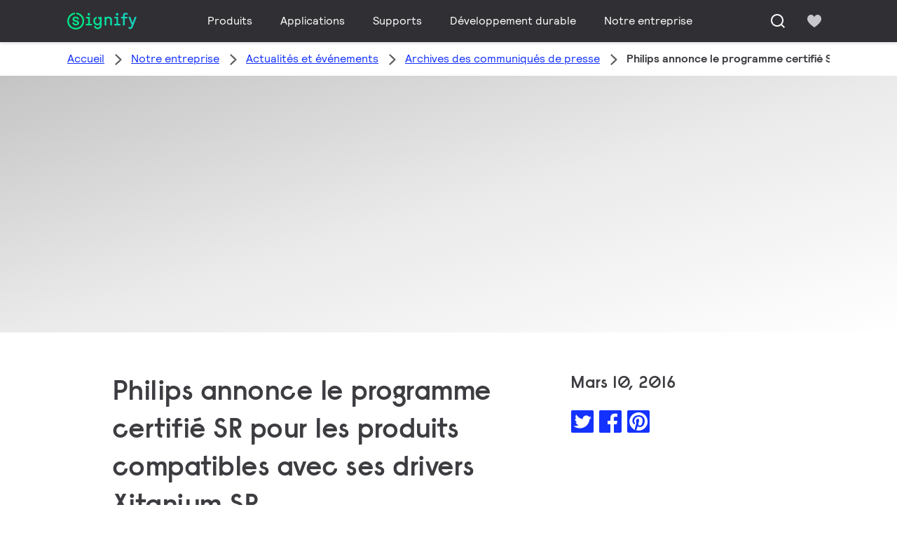

--- FILE ---
content_type: text/html;charset=utf-8
request_url: https://www.signify.com/fr-be/our-company/news/press-release-archive/2016/20160310-philips-annonce-le-programme-certifie-sr-pour-les-produits-compatibles-avec-ses-drivers-xitanium-sr
body_size: 24124
content:


















<!DOCTYPE HTML>





<html lang="fr" data-locale="fr_be" class="no-js non-ie " dir="" >





<head>
    <meta charset="utf-8">
    <meta http-equiv="x-ua-compatible" content="ie=edge">
    <meta name="viewport" content="width=device-width, initial-scale=1">

    
    



    <script defer="defer" type="text/javascript" src="https://rum.hlx.page/.rum/@adobe/helix-rum-js@%5E2/dist/rum-standalone.js" data-routing="env=prod,tier=publish,ams=Philips Lighting (AEM)"></script>
<link rel="dns-prefetch" href="//www.crsc.lighting.philips.com">
    <link rel="preconnect" href="//www.crsc.lighting.philips.com">

<link rel="dns-prefetch" href="//assets.adobedtm.com">
<link rel="dns-prefetch" href="https://www.assets.signify.com">

    
    
    
        <script src="//www.lighting.philips.com/assets/scripts/tms_code.js"></script>
    

    
    





















    <title>Philips annonce le programme certifié SR pour les produits compatibles avec ses drivers Xitanium SR</title>
    <meta name="description" class="elastic" content="Philips Lighting, une société de Royal Philips (NYSE : PHG, AEX : PHIA), leader mondial de l&#039;éclairage, annonce son programme certifié SR pour répertorier toutes les entreprises, les composants, les capteurs et les systèmes de commande compatibles avec ses drivers Philips Xitanium SR.">
    <meta name="keywords" content="2016,Signify,Philips Lighting">
    <meta name="DATEEFFECTIVE" content="2016-03-11">
    <meta name="DATELASTCHANGE" content="2016-03-11">
    <meta name="PHILIPS.INFOTYPE" content="news">
    <meta name="PHILIPS.SUMMARY" content="Philips Lighting, une société de Royal Philips (NYSE : PHG, AEX : PHIA), leader mondial de l&#039;éclairage, annonce son programme certifié SR pour répertorier toutes les entreprises, les composants, les capteurs et les systèmes de commande compatibles avec ses drivers Philips Xitanium SR.">
    <meta name="PHILIPS.METRICS.PAGENAME" content="our_company:news:press_release_archive:2016:20160310_philips_annonce_le_programme_certifie_sr_pour_les_produits_compatibles_avec_ses_drivers_xitanium_sr">

    


















    <meta class="elastic" name="last_modified" content="2018-06-04T18:27:59.971+02:00">

<meta class="elastic" name="page_type" content="news">

<meta class="elastic" name="keyword" content="2016,Signify,Philips Lighting">
<meta class="elastic" name="baseurl" content="https://www.signify.com/fr-be/our-company/news/press-release-archive/2016/20160310-philips-annonce-le-programme-certifie-sr-pour-les-produits-compatibles-avec-ses-drivers-xitanium-sr">

    <meta class="elastic" name="env" content="prd">


    <meta class="elastic" name="asset_url" content="https://www.lighting.philips.com/b-dam/brand-logos/search_brand_logo_Signify.png">


    <meta class="elastic" name="sector" content="SIG">


    <meta class="elastic" name="locale" content="fr_BE">


    <meta class="elastic" name="iss_title" content="Philips annonce le programme certifié SR pour les produits compatibles avec ses drivers Xitanium SR">




















<meta property="og:title" content="Philips annonce le programme certifié SR pour les produits compatibles avec ses drivers Xitanium SR">
<meta property="og:description" content="Philips Lighting, une société de Royal Philips (NYSE : PHG, AEX : PHIA), leader mondial de l&#039;éclairage, annonce son programme certifié SR pour répertorier toutes les entreprises, les composants, les capteurs et les systèmes de commande compatibles avec ses drivers Philips Xitanium SR.">
<meta property="og:type" content="article">
<meta property="og:image" content="https://www.signify.com/b-dam/b2b-li/nl_BE/company/newsroom/images/Philips-Xitanium-SR-Driver-teaser.jpg">
<meta property="og:site_name" content="Signify">
<meta property="twitter:card" content="summary">


    
    






    
    
     
     <link rel="canonical" href="https://www.signify.com/fr-be/our-company/news/press-release-archive/2016/20160310-philips-annonce-le-programme-certifie-sr-pour-les-produits-compatibles-avec-ses-drivers-xitanium-sr"/>
    
 




    
    



<link rel="apple-touch-icon" href="https://www.signify.com/content/dam/signify/master/crsc/signify-favicon.png">
<link rel="icon" href="https://www.signify.com/content/dam/signify/master/crsc/signify-favicon.png">
<!--[if IE]>

<link rel="shortcut icon" href="/b-etc/philips/clientlibs/foundation-base/clientlibs-css/img/favicon/favicon.ico">

<![endif]-->
<meta name="msapplication-TileColor" content="#ffffff">
<meta name="msapplication-TileImage" content="https://www.signify.com/content/dam/signify/master/crsc/signify-favicon.png">


    
    

    
     


<link rel="stylesheet" href="/b-etc/designs/signify/clientlibs.min.ACSHASH86f3b9d097604892f349bc5d1046afa9.css" type="text/css">





    








<script type="text/javascript" src="//www.crsc.lighting.philips.com/crsc/scripts/_page.webfont.all.js"></script>
<script type="text/javascript">
    if (typeof _page !== 'undefined') { _page.text = _page.text || {};
        _page.link = _page.link || {}; _page.topNav = _page.topNav || {};
        
            if (typeof _page.webfont !== 'undefined') {
            _page.webfont.load({language: 'fr'}, 'rs_demibold','rl_book','rl_bold');
            }
        
     }
</script>
<!--[if lt IE 9]>
    
    <script src="/b-etc/philips/clientlibs/foundation-base/html5shiv.min.ACSHASHa584b1fb7a2ba1a860c97f289a01cbc8.js"></script>

    
<![endif]-->
<script type="text/javascript">
/*
 modernizr v3.3.1
 Build https://modernizr.com/download?-canvas-csstransforms-csstransforms3d-csstransitions-flexbox-fullscreen-localstorage-objectfit-svg-touchevents-addtest-domprefixes-mq-prefixes-setclasses-testallprops-testprop-teststyles-dontmin

 Copyright (c)
  Faruk Ates
  Paul Irish
  Alex Sexton
  Ryan Seddon
  Patrick Kettner
  Stu Cox
  Richard Herrera

 MIT License
 {
  "name": "SVG",
  "property": "svg",
  "caniuse": "svg",
  "tags": ["svg"],
  "authors": ["Erik Dahlstrom"],
  "polyfills": [
    "svgweb",
    "raphael",
    "amplesdk",
    "canvg",
    "svg-boilerplate",
    "sie",
    "dojogfx",
    "fabricjs"
  ]
}
! {
  "name": "Local Storage",
  "property": "localstorage",
  "caniuse": "namevalue-storage",
  "tags": ["storage"],
  "knownBugs": [],
  "notes": [],
  "warnings": [],
  "polyfills": [
    "joshuabell-polyfill",
    "cupcake",
    "storagepolyfill",
    "amplifyjs",
    "yui-cacheoffline"
  ]
}
! {
  "name": "Canvas",
  "property": "canvas",
  "caniuse": "canvas",
  "tags": ["canvas", "graphics"],
  "polyfills": ["flashcanvas", "excanvas", "slcanvas", "fxcanvas"]
}
! {
  "name": "CSS Supports",
  "property": "supports",
  "caniuse": "css-featurequeries",
  "tags": ["css"],
  "builderAliases": ["css_supports"],
  "notes": [{
    "name": "W3 Spec",
    "href": "http://dev.w3.org/csswg/css3-conditional/#at-supports"
  },{
    "name": "Related Github Issue",
    "href": "github.com/Modernizr/Modernizr/issues/648"
  },{
    "name": "W3 Info",
    "href": "http://dev.w3.org/csswg/css3-conditional/#the-csssupportsrule-interface"
  }]
}
! {
  "name": "Touch Events",
  "property": "touchevents",
  "caniuse" : "touch",
  "tags": ["media", "attribute"],
  "notes": [{
    "name": "Touch Events spec",
    "href": "https://www.w3.org/TR/2013/WD-touch-events-20130124/"
  }],
  "warnings": [
    "Indicates if the browser supports the Touch Events spec, and does not necessarily reflect a touchscreen device"
  ],
  "knownBugs": [
    "False-positive on some configurations of Nokia N900",
    "False-positive on some BlackBerry 6.0 builds – https://github.com/Modernizr/Modernizr/issues/372#issuecomment-3112695"
  ]
}
! {
  "name": "Flexbox",
  "property": "flexbox",
  "caniuse": "flexbox",
  "tags": ["css"],
  "notes": [{
    "name": "The _new_ flexbox",
    "href": "http://dev.w3.org/csswg/css3-flexbox"
  }],
  "warnings": [
    "A `true` result for this detect does not imply that the `flex-wrap` property is supported; see the `flexwrap` detect."
  ]
}
! {
  "name": "CSS Transforms",
  "property": "csstransforms",
  "caniuse": "transforms2d",
  "tags": ["css"]
}
! {
  "name": "CSS Transforms 3D",
  "property": "csstransforms3d",
  "caniuse": "transforms3d",
  "tags": ["css"],
  "warnings": [
    "Chrome may occassionally fail this test on some systems; more info: https://code.google.com/p/chromium/issues/detail?id=129004"
  ]
}
! {
  "name": "CSS Transitions",
  "property": "csstransitions",
  "caniuse": "css-transitions",
  "tags": ["css"]
}
! {
  "name": "Fullscreen API",
  "property": "fullscreen",
  "caniuse": "fullscreen",
  "notes": [{
    "name": "MDN documentation",
    "href": "https://developer.mozilla.org/en/API/Fullscreen"
  }],
  "polyfills": ["screenfulljs"],
  "builderAliases": ["fullscreen_api"]
}
! {
  "name": "CSS Object Fit",
  "caniuse": "object-fit",
  "property": "objectfit",
  "tags": ["css"],
  "builderAliases": ["css_objectfit"],
  "notes": [{
    "name": "Opera Article on Object Fit",
    "href": "https://dev.opera.com/articles/css3-object-fit-object-position/"
  }]
}
!*/
(function(k,l,w){function m(a,c){return typeof a===c}function D(a){var c=q.className,b=e._config.classPrefix||"";z&&(c=c.baseVal);e._config.enableJSClass&&(c=c.replace(new RegExp("(^|\\s)"+b+"no-js(\\s|$)"),"$1"+b+"js$2"));e._config.enableClasses&&(c+=" "+b+a.join(" "+b),z?q.className.baseVal=c:q.className=c)}function E(a,c){if("object"==typeof a)for(var b in a)F(a,b)&&E(b,a[b]);else{a=a.toLowerCase();b=a.split(".");var d=e[b[0]];2==b.length&&(d=d[b[1]]);if("undefined"!=typeof d)return e;c="function"==
typeof c?c():c;1==b.length?e[b[0]]=c:(!e[b[0]]||e[b[0]]instanceof Boolean||(e[b[0]]=new Boolean(e[b[0]])),e[b[0]][b[1]]=c);D([(c&&0!=c?"":"no-")+b.join("-")]);e._trigger(a,c)}return e}function v(){return"function"!==typeof l.createElement?l.createElement(arguments[0]):z?l.createElementNS.call(l,"http://www.w3.org/2000/svg",arguments[0]):l.createElement.apply(l,arguments)}function C(a,c,b,d){var f=v("div");var g=l.body;g||(g=v(z?"svg":"body"),g.fake=!0);if(parseInt(b,10))for(;b--;){var u=v("div");
u.id=d?d[b]:"modernizr"+(b+1);f.appendChild(u)}b=v("style");b.type="text/css";b.id="smodernizr";(g.fake?g:f).appendChild(b);g.appendChild(f);b.styleSheet?b.styleSheet.cssText=a:b.appendChild(l.createTextNode(a));f.id="modernizr";if(g.fake){g.style.background="";g.style.overflow="hidden";var n=q.style.overflow;q.style.overflow="hidden";q.appendChild(g)}a=c(f,a);g.fake?(g.parentNode.removeChild(g),q.style.overflow=n,q.offsetHeight):f.parentNode.removeChild(f);return!!a}function G(a){return a.replace(/([a-z])-([a-z])/g,
function(c,b,d){return b+d.toUpperCase()}).replace(/^-/,"")}function P(a,c){return function(){return a.apply(c,arguments)}}function H(a){return a.replace(/([A-Z])/g,function(c,b){return"-"+b.toLowerCase()}).replace(/^ms-/,"-ms-")}function Q(a,c){var b=a.length;if("CSS"in k&&"supports"in k.CSS){for(;b--;)if(k.CSS.supports(H(a[b]),c))return!0;return!1}if("CSSSupportsRule"in k){for(var d=[];b--;)d.push("("+H(a[b])+":"+c+")");d=d.join(" or ");return C("@supports ("+d+") { #modernizr { position: absolute; } }",
function(f){return"absolute"==getComputedStyle(f,null).position})}return w}function I(a,c,b,d){function f(){u&&(delete p.style,delete p.modElem)}d=m(d,"undefined")?!1:d;if(!m(b,"undefined")){var g=Q(a,b);if(!m(g,"undefined"))return g}for(g=["modernizr","tspan","samp"];!p.style&&g.length;){var u=!0;p.modElem=v(g.shift());p.style=p.modElem.style}var n=a.length;for(g=0;g<n;g++){var r=a[g];var R=p.style[r];~(""+r).indexOf("-")&&(r=G(r));if(p.style[r]!==w){if(d||m(b,"undefined"))return f(),"pfx"==c?r:
!0;try{p.style[r]=b}catch(S){}if(p.style[r]!=R)return f(),"pfx"==c?r:!0}}f();return!1}function A(a,c,b,d,f){var g=a.charAt(0).toUpperCase()+a.slice(1),u=(a+" "+J.join(g+" ")+g).split(" ");if(m(c,"string")||m(c,"undefined"))return I(u,c,d,f);u=(a+" "+K.join(g+" ")+g).split(" ");a:{a=u;for(var n in a)if(a[n]in c){if(!1===b){c=a[n];break a}n=c[a[n]];if(m(n,"function")){c=P(n,b||c);break a}c=n;break a}c=!1}return c}function x(a,c,b){return A(a,w,w,c,b)}var L=[],y=[],h={_version:"3.3.1",_config:{classPrefix:"test-",
enableClasses:!0,enableJSClass:!0,usePrefixes:!0},_q:[],on:function(a,c){var b=this;setTimeout(function(){c(b[a])},0)},addTest:function(a,c,b){y.push({name:a,fn:c,options:b})},addAsyncTest:function(a){y.push({name:null,fn:a})}},e=function(){};e.prototype=h;e=new e;e.addTest("svg",!!l.createElementNS&&!!l.createElementNS("http://www.w3.org/2000/svg","svg").createSVGRect);e.addTest("localstorage",function(){try{return localStorage.setItem("modernizr","modernizr"),localStorage.removeItem("modernizr"),
!0}catch(a){return!1}});var B=h._config.usePrefixes?" -webkit- -moz- -o- -ms- ".split(" "):["",""];h._prefixes=B;var q=l.documentElement,z="svg"===q.nodeName.toLowerCase(),K=h._config.usePrefixes?["moz","o","ms","webkit"]:[];h._domPrefixes=K;var F;(function(){var a={}.hasOwnProperty;F=m(a,"undefined")||m(a.call,"undefined")?function(c,b){return b in c&&m(c.constructor.prototype[b],"undefined")}:function(c,b){return a.call(c,b)}})();h._l={};h.on=function(a,c){this._l[a]||(this._l[a]=[]);this._l[a].push(c);
e.hasOwnProperty(a)&&setTimeout(function(){e._trigger(a,e[a])},0)};h._trigger=function(a,c){if(this._l[a]){var b=this._l[a];setTimeout(function(){var d;for(d=0;d<b.length;d++){var f=b[d];f(c)}},0);delete this._l[a]}};e._q.push(function(){h.addTest=E});e.addTest("canvas",function(){var a=v("canvas");return!(!a.getContext||!a.getContext("2d"))});e.addTest("supports","CSS"in k&&"supports"in k.CSS||"supportsCSS"in k);var t=function(){var a=k.matchMedia||k.msMatchMedia;return a?function(c){return(c=a(c))&&
c.matches||!1}:function(c){var b=!1;C("@media "+c+" { #modernizr { position: absolute; } }",function(d){b="absolute"==(k.getComputedStyle?k.getComputedStyle(d,null):d.currentStyle).position});return b}}();h.mq=t;var M=h.testStyles=C;e.addTest("touchevents",function(){if("ontouchstart"in k||k.DocumentTouch&&l instanceof DocumentTouch)var a=!0;else{var c=["@media (",B.join("touch-enabled),("),"heartz){#modernizr{top:9px;position:absolute}}"].join("");M(c,function(b){a=9===b.offsetTop})}return a});var J=
h._config.usePrefixes?["Moz","O","ms","Webkit"]:[];h._cssomPrefixes=J;var N=function(a){var c=B.length,b=k.CSSRule;if("undefined"===typeof b)return w;if(!a)return!1;a=a.replace(/^@/,"");var d=a.replace(/-/g,"_").toUpperCase()+"_RULE";if(d in b)return"@"+a;for(var f=0;f<c;f++){var g=B[f];if(g.toUpperCase()+"_"+d in b)return"@-"+g.toLowerCase()+"-"+a}return!1};h.atRule=N;var O={elem:v("modernizr")};e._q.push(function(){delete O.elem});var p={style:O.elem.style};e._q.unshift(function(){delete p.style});
h.testProp=function(a,c,b){return I([a],w,c,b)};h.testAllProps=A;h.testAllProps=x;e.addTest("flexbox",x("flexBasis","1px",!0));e.addTest("csstransforms",function(){return-1===navigator.userAgent.indexOf("Android 2.")&&x("transform","scale(1)",!0)});e.addTest("csstransforms3d",function(){var a=!!x("perspective","1px",!0),c=e._config.usePrefixes;if(a&&(!c||"webkitPerspective"in q.style)){if(e.supports)var b="@supports (perspective: 1px)";else b="@media (transform-3d)",c&&(b+=",(-webkit-transform-3d)");
M("#modernizr{width:0;height:0}"+(b+"{#modernizr{width:7px;height:18px;margin:0;padding:0;border:0}}"),function(d){a=7===d.offsetWidth&&18===d.offsetHeight})}return a});e.addTest("csstransitions",x("transition","all",!0));t=h.prefixed=function(a,c,b){if(0===a.indexOf("@"))return N(a);-1!=a.indexOf("-")&&(a=G(a));return c?A(a,c,b):A(a,"pfx")};e.addTest("fullscreen",!(!t("exitFullscreen",l,!1)&&!t("cancelFullScreen",l,!1)));e.addTest("objectfit",!!t("objectFit"),{aliases:["object-fit"]});(function(){var a,
c;for(c in y)if(y.hasOwnProperty(c)){var b=[];var d=y[c];if(d.name&&(b.push(d.name.toLowerCase()),d.options&&d.options.aliases&&d.options.aliases.length))for(a=0;a<d.options.aliases.length;a++)b.push(d.options.aliases[a].toLowerCase());d=m(d.fn,"function")?d.fn():d.fn;for(a=0;a<b.length;a++){var f=b[a];f=f.split(".");1===f.length?e[f[0]]=d:(!e[f[0]]||e[f[0]]instanceof Boolean||(e[f[0]]=new Boolean(e[f[0]])),e[f[0]][f[1]]=d);L.push((d?"":"no-")+f.join("-"))}}})();D(L);delete h.addTest;delete h.addAsyncTest;
for(t=0;t<e._q.length;t++)e._q[t]();k.Modernizr=e})(window,document);Modernizr.addTest("correctvh",function(){return!navigator.userAgent.match(/(iPad|iPhone);.*CPU.*OS (6|7)_\d/i)});Modernizr.addTest("touch",function(){return Modernizr.touchevents});(function(){var k=document.documentElement;Modernizr._config.classPrefix&&-1<k.className.indexOf("no-js")&&(k.className=k.className.replace("no-js",Modernizr._config.classPrefix+"js"))})();
</script>


    
    





    
    


    


                              <script>!function(a){var e="https://s.go-mpulse.net/boomerang/",t="addEventListener";if("True"=="True")a.BOOMR_config=a.BOOMR_config||{},a.BOOMR_config.PageParams=a.BOOMR_config.PageParams||{},a.BOOMR_config.PageParams.pci=!0,e="https://s2.go-mpulse.net/boomerang/";if(window.BOOMR_API_key="PKCAN-ZF6A2-DRLJC-47N5R-RK67J",function(){function n(e){a.BOOMR_onload=e&&e.timeStamp||(new Date).getTime()}if(!a.BOOMR||!a.BOOMR.version&&!a.BOOMR.snippetExecuted){a.BOOMR=a.BOOMR||{},a.BOOMR.snippetExecuted=!0;var i,_,o,r=document.createElement("iframe");if(a[t])a[t]("load",n,!1);else if(a.attachEvent)a.attachEvent("onload",n);r.src="javascript:void(0)",r.title="",r.role="presentation",(r.frameElement||r).style.cssText="width:0;height:0;border:0;display:none;",o=document.getElementsByTagName("script")[0],o.parentNode.insertBefore(r,o);try{_=r.contentWindow.document}catch(O){i=document.domain,r.src="javascript:var d=document.open();d.domain='"+i+"';void(0);",_=r.contentWindow.document}_.open()._l=function(){var a=this.createElement("script");if(i)this.domain=i;a.id="boomr-if-as",a.src=e+"PKCAN-ZF6A2-DRLJC-47N5R-RK67J",BOOMR_lstart=(new Date).getTime(),this.body.appendChild(a)},_.write("<bo"+'dy onload="document._l();">'),_.close()}}(),"".length>0)if(a&&"performance"in a&&a.performance&&"function"==typeof a.performance.setResourceTimingBufferSize)a.performance.setResourceTimingBufferSize();!function(){if(BOOMR=a.BOOMR||{},BOOMR.plugins=BOOMR.plugins||{},!BOOMR.plugins.AK){var e=""=="true"?1:0,t="",n="aodhkpix24f6i2lrji4a-f-782056967-clientnsv4-s.akamaihd.net",i="false"=="true"?2:1,_={"ak.v":"39","ak.cp":"678058","ak.ai":parseInt("448880",10),"ak.ol":"0","ak.cr":9,"ak.ipv":4,"ak.proto":"h2","ak.rid":"11299d64","ak.r":48121,"ak.a2":e,"ak.m":"dscb","ak.n":"essl","ak.bpcip":"3.134.117.0","ak.cport":40052,"ak.gh":"23.62.38.237","ak.quicv":"","ak.tlsv":"tls1.3","ak.0rtt":"","ak.0rtt.ed":"","ak.csrc":"-","ak.acc":"","ak.t":"1769032248","ak.ak":"hOBiQwZUYzCg5VSAfCLimQ==CFLF4aoaUjXID6te70JiHUR8YZ0T+BdnjAXgumz7qZ4Rl9bS7y3nXjP6j5SNyqVqdv17sedopL7THUNqHGDOWYkMaaviZ39FY7q6ggIuKQJwGXxy1/EROtDLWcCNYNCnp/ORJAIUlIa+r93XNntmR7hgXVyepRy2b3E7DTAu8ND48idMAO+QTnGAwz2ktLk2oS69LEpRe/4mYfNnTljUa3Ru3zIXu68gkgSJepkso9Hjz4fyiX1oA+rGYaLGPj7m7bqOzr3KTzA0xYRBt5PrEmedvqMJ8QdGqIEwn1KUOkbkFcCI0rgiHguP/15ImKzmzv4Ao/ZGyrPiXhp3DKmkqntveLt/gsysATQ5ywQcFXnOgUkEye48z5hkjIfs6Okvf2vcYiV8cCFwEIfsmvkCjXclJdvD6Y2EyiGunusBzUM=","ak.pv":"207","ak.dpoabenc":"","ak.tf":i};if(""!==t)_["ak.ruds"]=t;var o={i:!1,av:function(e){var t="http.initiator";if(e&&(!e[t]||"spa_hard"===e[t]))_["ak.feo"]=void 0!==a.aFeoApplied?1:0,BOOMR.addVar(_)},rv:function(){var a=["ak.bpcip","ak.cport","ak.cr","ak.csrc","ak.gh","ak.ipv","ak.m","ak.n","ak.ol","ak.proto","ak.quicv","ak.tlsv","ak.0rtt","ak.0rtt.ed","ak.r","ak.acc","ak.t","ak.tf"];BOOMR.removeVar(a)}};BOOMR.plugins.AK={akVars:_,akDNSPreFetchDomain:n,init:function(){if(!o.i){var a=BOOMR.subscribe;a("before_beacon",o.av,null,null),a("onbeacon",o.rv,null,null),o.i=!0}return this},is_complete:function(){return!0}}}}()}(window);</script></head>




<body class="newscenter-article" data-country="BE" data-language="fr" data-locale="fr_BE">







<!--<noindex>-->
<!-- HEADER SECTION START -->

    <section class=" "><div class="xfpage page basicpage">

    



<div class="xf-content-height">
    

<div class="aem-Grid aem-Grid--12 aem-Grid--default--12 ">
    
    <div class="experience-fragment-component experience-fragment experiencefragment aem-GridColumn aem-GridColumn--default--12">
<div id="experience-fragment-component-40791b6b03" class="cmp-experiencefragment cmp-experiencefragment--header">

    



<div class="xf-content-height">
    

<div class="aem-Grid aem-Grid--12 aem-Grid--default--12 ">
    
    <div class="header-component header master-ssr-component master-component aem-GridColumn aem-GridColumn--default--12">
    
    
    
    
        
        
            <header data-cmp-name="header-component" data-cmp-id="64a2b6f5-6198-4c70-bd43-322587615dc2" data-cmp-rendered-at="2026-01-21T04:01:57.650Z" data-tracking-event="component/header/impression" data-tracking-info="{&quot;component&quot;:{&quot;id&quot;:&quot;7615d67e0f33ff5dce39bc2b5bc4dbf7&quot;,&quot;path&quot;:&quot;/header_component_541789929&quot;,&quot;name&quot;:&quot;header&quot;}}" data-server-rendered="true" class="header"><!----> <div class="header__body header__container"><div class="header__prenav"><section class="section-component header__prenav-container"><div class="header__prenav-logo"><a href="https://www.signify.com/fr-be" class="header__logo-link"><img alt="Logo Signify" src="https://www.signify.com/content/dam/signify-multibrand/master/navigation/logo/signify-logo.svg" class="header__prenav-logo-img"></a></div> <nav aria-label="" class="header__menu-wrapper header__menu--desktop"><ul class="header__menu navigation-items"><li class="header__menu-item header__menu-item--desktop navigation-item flyout-v2-trigger"><div class="header__menu-item--submenu"><a href="https://www.signify.com/fr-be/prof" title="Produits" class="header__menu-item--submenu__link flyout-v2-trigger__link body-copy-2">
                    Produits
                </a> <div class="flyout-v2"><section class="flyout-v2__inner-wrapper section-component"><div class="flyout-v2__header"><header class="flyout-v2__submenu-title heading-4">
                Produits
            </header> <button type="button" aria-label="Close" data-tracking-info="{&quot;event&quot;:{&quot;effect&quot;:&quot;close Produits flyout&quot;,&quot;label&quot;:&quot;Close&quot;}}" class="flyout-v2__close-button icon-button--ghost"><svg class="icon icon-close icon--md"><use href="/etc.clientlibs/signify-brand-signify-multibrand/clientlibs/clientlib-main/resources/icons/ui.svg#close"></use></svg></button></div> <nav aria-label="Menu secondaire" class="row flyout-v2__nav"><div class="flyout-v2__links flyout-v2__links--multi-column col-12" style="display:none;"><section class="flyout-v2__block flyout-v2__block--links"><div class="navigation-list"><img alt="Luminaires intérieurs" loading="lazy" fetchpriority="low" srcset="https://www.assets.signify.com/is/image/Signify/DN145B-G4-20S-PSU-CLP" src="[data-uri]" class="flyout-v2__block-image"> <header class="heading-7 flyout-v2__block-title">
        Luminaires intérieurs
    </header> <ul class="flyout-v2__list"><li class="flyout-v2__li"><a href="https://www.signify.com/fr-be/prof/luminaires-interieurs/downlights/SMC_CDOWNL_CA/category" target="_self" class="text-label body-copy-2 flyout-v2__link">Downlights</a></li><li class="flyout-v2__li"><a href="https://www.signify.com/fr-be/prof/luminaires-interieurs/encastres-d-accentuation/SMC_ACCDOWNL_CA/category" target="_self" class="text-label body-copy-2 flyout-v2__link">Encastrés d’accentuation</a></li><li class="flyout-v2__li"><a href="https://www.signify.com/fr-be/prof/luminaires-interieurs/encastre/SMC_CREC_CA/category" target="_self" class="text-label body-copy-2 flyout-v2__link">Encastré</a></li><li class="flyout-v2__li"><a href="https://www.signify.com/fr-be/prof/luminaires-interieurs/luminaires-sur-rails/SMC_LGHTPNLS_CA/category" target="_self" class="text-label body-copy-2 flyout-v2__link">Luminaires sur rails</a></li></ul> <div class="flyout-v2__li"><a href="https://www.signify.com/fr-be/prof/luminaires-interieurs" class="flyout-v2__link navigation-menu-link--primary text-label--bold">
            Voir tous
            <svg class="icon icon-right icon--sm"><use href="/etc.clientlibs/signify-brand-signify-multibrand/clientlibs/clientlib-main/resources/icons/ui.svg#right"></use></svg></a></div></div></section><section class="flyout-v2__block flyout-v2__block--links"><div class="navigation-list"><img alt="Luminaires pour l'extérieur" loading="lazy" fetchpriority="low" srcset="https://www.assets.signify.com/is/image/Signify/BGP701_Luma_gen2_Nano_BSP" src="[data-uri]" class="flyout-v2__block-image"> <header class="heading-7 flyout-v2__block-title">
        Luminaires pour l'extérieur
    </header> <ul class="flyout-v2__list"><li class="flyout-v2__li"><a href="https://www.signify.com/fr-be/prof/luminaires-pour-l-exterieur/routes-et-rues/SMC_NROADLUM_CA/category" target="_self" class="text-label body-copy-2 flyout-v2__link">Routes et rues</a></li><li class="flyout-v2__li"><a href="https://www.signify.com/fr-be/prof/luminaires-pour-l-exterieur/eclairage-sportif-et-grands-espaces/SMC_NSPAREA_CA/category" target="_self" class="text-label body-copy-2 flyout-v2__link">Éclairage sportif et grands espaces</a></li><li class="flyout-v2__li"><a href="https://www.signify.com/fr-be/prof/luminaires-pour-l-exterieur/eclairage-architectural-par-projecteur/SMC_PROJECT_CA/category" target="_self" class="text-label body-copy-2 flyout-v2__link">Éclairage architectural par projecteur</a></li><li class="flyout-v2__li"><a href="https://www.signify.com/fr-be/prof/luminaires-pour-l-exterieur/espaces-urbains/SMC_URBAN_CA/category" target="_self" class="text-label body-copy-2 flyout-v2__link">Espaces urbains</a></li></ul> <div class="flyout-v2__li"><a href="https://www.signify.com/fr-be/prof/luminaires-pour-l-exterieur" class="flyout-v2__link navigation-menu-link--primary text-label--bold">
            Voir tous
            <svg class="icon icon-right icon--sm"><use href="/etc.clientlibs/signify-brand-signify-multibrand/clientlibs/clientlib-main/resources/icons/ui.svg#right"></use></svg></a></div></div></section><section class="flyout-v2__block flyout-v2__block--links"><div class="navigation-list"><img alt="Lampes et tubes LED" loading="lazy" fetchpriority="low" srcset="https://www.assets.signify.com/is/image/Signify/CorePro_LEDtube_EM_Mains_T8-BSP" src="[data-uri]" class="flyout-v2__block-image"> <header class="heading-7 flyout-v2__block-title">
        Lampes et tubes LED
    </header> <ul class="flyout-v2__list"><li class="flyout-v2__li"><a href="https://www.signify.com/fr-be/prof/lampes-et-tubes-led/led-tubes/SMC_EP01LTUB_CA/category" target="_self" class="text-label body-copy-2 flyout-v2__link">LED tubes</a></li><li class="flyout-v2__li"><a href="https://www.signify.com/fr-be/prof/lampes-et-tubes-led/spots-led/SMC_LEDSPOT_CA/category" target="_self" class="text-label body-copy-2 flyout-v2__link">Spots LED</a></li><li class="flyout-v2__li"><a href="https://www.signify.com/fr-be/prof/lampes-et-tubes-led/led-de-remplacement-hid/SMC_LEDHID_CA/category" target="_self" class="text-label body-copy-2 flyout-v2__link">LED de remplacement HID</a></li><li class="flyout-v2__li"><a href="https://www.signify.com/fr-be/prof/lampes-et-tubes-led/ampoules-led/SMC_LEDBULB_CA/category" target="_self" class="text-label body-copy-2 flyout-v2__link">Ampoules LED</a></li></ul> <div class="flyout-v2__li"><a href="https://www.signify.com/fr-be/prof/lampes-et-tubes-led" class="flyout-v2__link navigation-menu-link--primary text-label--bold">
            Voir tous
            <svg class="icon icon-right icon--sm"><use href="/etc.clientlibs/signify-brand-signify-multibrand/clientlibs/clientlib-main/resources/icons/ui.svg#right"></use></svg></a></div></div></section><section class="flyout-v2__block flyout-v2__block--links"><div class="navigation-list"><img alt="Lampes et tubes conventionnels" loading="lazy" fetchpriority="low" srcset="https://www.assets.signify.com/is/image/Signify/LPPR1_TL5HO8SE_COPY_BEAUTYSHOT" src="[data-uri]" class="flyout-v2__block-image"> <header class="heading-7 flyout-v2__block-title">
        Lampes et tubes conventionnels
    </header> <ul class="flyout-v2__list"><li class="flyout-v2__li"><a href="https://www.signify.com/fr-be/prof/lampes-et-tubes-conventionnels/lampes-fluorescentes-et-starters/SMC_FLLMPST_CA/category" target="_self" class="text-label body-copy-2 flyout-v2__link">Lampes fluorescentes et starters</a></li><li class="flyout-v2__li"><a href="https://www.signify.com/fr-be/prof/lampes-et-tubes-conventionnels/fluocompact-non-integre/SMC_EP01LCFN_CA/category" target="_self" class="text-label body-copy-2 flyout-v2__link">Fluocompact non intégré</a></li><li class="flyout-v2__li"><a href="https://www.signify.com/fr-be/prof/lampes-et-tubes-conventionnels/lampe-a-decharge-compacte-a-haute-intensite/SMC_EP01LCHD_CA/category" target="_self" class="text-label body-copy-2 flyout-v2__link">Lampe à décharge compacte à haute intensité</a></li><li class="flyout-v2__li"><a href="https://www.signify.com/fr-be/prof/lampes-et-tubes-conventionnels/lampes-a-decharge-a-haute-intensite/SMC_EP01LHID_CA/category" target="_self" class="text-label body-copy-2 flyout-v2__link">Lampes à décharge à haute intensité</a></li></ul> <div class="flyout-v2__li"><a href="https://www.signify.com/fr-be/prof/lampes-et-tubes-conventionnels" class="flyout-v2__link navigation-menu-link--primary text-label--bold">
            Voir tous
            <svg class="icon icon-right icon--sm"><use href="/etc.clientlibs/signify-brand-signify-multibrand/clientlibs/clientlib-main/resources/icons/ui.svg#right"></use></svg></a></div></div></section><section class="flyout-v2__block flyout-v2__block--links"><div class="navigation-list"><img alt="Appareillages électroniques LED" loading="lazy" fetchpriority="low" srcset="https://www.assets.signify.com/is/image/Signify/Fortimo%20LED%20Strip%2005_1_2ft%20490_650_1100_1300_2200%20lm%20840%20FC%20HV_LV5_Fam_BS_no%20Sidac" src="[data-uri]" class="flyout-v2__block-image"> <header class="heading-7 flyout-v2__block-title">
        Appareillages électroniques LED
    </header> <ul class="flyout-v2__list"><li class="flyout-v2__li"><a href="https://www.signify.com/fr-be/prof/appareillages-electroniques-led/modules-lineaires/SMC_LINMOD_CA/category" target="_self" class="text-label body-copy-2 flyout-v2__link">Modules linéaires</a></li><li class="flyout-v2__li"><a href="https://www.signify.com/fr-be/prof/appareillages-electroniques-led/modules-a-source-ponctuelle/SMC_PSMOD_CA/category" target="_self" class="text-label body-copy-2 flyout-v2__link">Modules à source ponctuelle</a></li><li class="flyout-v2__li"><a href="https://www.signify.com/fr-be/prof/appareillages-electroniques-led/modules-exterieurs/SMC_XTRMOD_CA/category" target="_self" class="text-label body-copy-2 flyout-v2__link">Modules extérieurs</a></li><li class="flyout-v2__li"><a href="https://www.signify.com/fr-be/prof/appareillages-electroniques-led/modules-a-tension-constante/SMC_CNSTNTVLTGMDLS_CA/category" target="_self" class="text-label body-copy-2 flyout-v2__link">Modules à tension constante</a></li></ul> <div class="flyout-v2__li"><a href="https://www.signify.com/fr-be/prof/appareillages-electroniques-led" class="flyout-v2__link navigation-menu-link--primary text-label--bold">
            Voir tous
            <svg class="icon icon-right icon--sm"><use href="/etc.clientlibs/signify-brand-signify-multibrand/clientlibs/clientlib-main/resources/icons/ui.svg#right"></use></svg></a></div></div></section><section class="flyout-v2__block flyout-v2__block--links"><div class="navigation-list"><img alt="Appareillages électroniques pour l'éclairage" loading="lazy" fetchpriority="low" srcset="https://www.assets.signify.com/is/image/Signify/GPBS1_DPVSDW-T_PHL_0001" src="[data-uri]" class="flyout-v2__block-image"> <header class="heading-7 flyout-v2__block-title">
        Appareillages électroniques pour l'éclairage
    </header> <ul class="flyout-v2__list"><li class="flyout-v2__li"><a href="https://www.signify.com/fr-be/prof/appareillages-electroniques-pour-l-eclairage/hid/SMC_GE01GAD_CA/category" target="_self" class="text-label body-copy-2 flyout-v2__link">HID</a></li><li class="flyout-v2__li"><a href="https://www.signify.com/fr-be/prof/appareillages-electroniques-pour-l-eclairage/fluorescent/SMC_GE01GAF_CA/category" target="_self" class="text-label body-copy-2 flyout-v2__link">Fluorescent</a></li></ul> <div class="flyout-v2__li"><a href="https://www.signify.com/fr-be/prof/appareillages-electroniques-pour-l-eclairage" class="flyout-v2__link navigation-menu-link--primary text-label--bold">
            Voir tous
            <svg class="icon icon-right icon--sm"><use href="/etc.clientlibs/signify-brand-signify-multibrand/clientlibs/clientlib-main/resources/icons/ui.svg#right"></use></svg></a></div></div></section><section class="flyout-v2__block flyout-v2__block--links"><div class="navigation-list"><img alt="Commandes d'éclairage" loading="lazy" fetchpriority="low" srcset="https://www.assets.signify.com/is/image/Signify/DYN_IMG_SI_FAM_BS" src="[data-uri]" class="flyout-v2__block-image"> <header class="heading-7 flyout-v2__block-title">
        Commandes d'éclairage
    </header> <ul class="flyout-v2__list"><li class="flyout-v2__li"><a href="https://www.signify.com/fr-be/prof/commandes-d-eclairage/dynalite/SMC_ECLMSYS_CA/category" target="_self" class="text-label body-copy-2 flyout-v2__link">Dynalite</a></li><li class="flyout-v2__li"><a href="https://www.signify.com/fr-be/prof/commandes-d-eclairage/interact-pour-les-batiments-intelligents/SMC_ECINDACC_CA/category" target="_self" class="text-label body-copy-2 flyout-v2__link">Interact pour les bâtiments intelligents</a></li><li class="flyout-v2__li"><a href="https://www.signify.com/fr-be/prof/commandes-d-eclairage/capteurs-intelligents/SMC_ECSACON_CA/category" target="_self" class="text-label body-copy-2 flyout-v2__link">Capteurs intelligents</a></li><li class="flyout-v2__li"><a href="https://www.signify.com/fr-be/prof/commandes-d-eclairage/systemes-bases-sur-le-luminaire/SMC_ECLBCON_CA/category" target="_self" class="text-label body-copy-2 flyout-v2__link">Systèmes basés sur le luminaire</a></li></ul> <div class="flyout-v2__li"><a href="https://www.signify.com/fr-be/prof/commandes-d-eclairage" class="flyout-v2__link navigation-menu-link--primary text-label--bold">
            Voir tous
            <svg class="icon icon-right icon--sm"><use href="/etc.clientlibs/signify-brand-signify-multibrand/clientlibs/clientlib-main/resources/icons/ui.svg#right"></use></svg></a></div></div></section></div> <div class="flyout-v2__cards flyout-v2__cards--multi-column col-12" style="display:none;"><!----><!----><!----><!----><!----><!----><!----></div></nav> <!----></section></div></div></li><li class="header__menu-item header__menu-item--desktop navigation-item flyout-v2-trigger"><div class="header__menu-item--submenu"><a href="https://www.signify.com/fr-be/applications" title="Applications" class="header__menu-item--submenu__link flyout-v2-trigger__link body-copy-2">
                    Applications
                </a> <div class="flyout-v2"><section class="flyout-v2__inner-wrapper section-component"><div class="flyout-v2__header"><!----> <button type="button" aria-label="Close" data-tracking-info="{&quot;event&quot;:{&quot;effect&quot;:&quot;close  flyout&quot;,&quot;label&quot;:&quot;Close&quot;}}" class="flyout-v2__close-button icon-button--ghost"><svg class="icon icon-close icon--md"><use href="/etc.clientlibs/signify-brand-signify-multibrand/clientlibs/clientlib-main/resources/icons/ui.svg#close"></use></svg></button></div> <nav aria-label="Menu secondaire" class="row flyout-v2__nav"><div class="flyout-v2__links flyout-v2__links--multi-column col-12" style="display:none;"><section class="flyout-v2__block flyout-v2__block--links"><div class="navigation-list"><!----> <header class="heading-7 flyout-v2__block-title">
        Applications
    </header> <ul class="flyout-v2__list"><li class="flyout-v2__li"><a href="https://www.signify.com/fr-be/applications/cities" target="_self" class="text-label body-copy-2 flyout-v2__link">Villes</a></li><li class="flyout-v2__li"><a href="https://www.signify.com/fr-be/applications/education" target="_self" class="text-label body-copy-2 flyout-v2__link">Établissements scolaires</a></li><li class="flyout-v2__li"><a href="https://www.signify.com/fr-be/applications/healthcare" target="_self" class="text-label body-copy-2 flyout-v2__link">Établissements de santé</a></li><li class="flyout-v2__li"><a href="https://www.signify.com/fr-be/applications/hospitality" target="_self" class="text-label body-copy-2 flyout-v2__link">Hôtellerie</a></li><li class="flyout-v2__li"><a href="https://www.signify.com/fr-be/applications/manufacturing" target="_self" class="text-label body-copy-2 flyout-v2__link">Sites de production</a></li><li class="flyout-v2__li"><a href="https://www.signify.com/fr-be/applications/office" target="_self" class="text-label body-copy-2 flyout-v2__link">Bureaux</a></li><li class="flyout-v2__li"><a href="https://www.signify.com/fr-be/applications/retail" target="_self" class="text-label body-copy-2 flyout-v2__link">Commerces</a></li><li class="flyout-v2__li"><a href="https://www.signify.com/fr-be/applications/sports" target="_self" class="text-label body-copy-2 flyout-v2__link">Sports</a></li><li class="flyout-v2__li"><a href="https://www.signify.com/fr-be/applications/transportation" target="_self" class="text-label body-copy-2 flyout-v2__link">Transports</a></li></ul> <!----></div></section></div> <div class="flyout-v2__cards flyout-v2__cards--multi-column col-12" style="display:none;"><!----></div></nav> <!----></section></div></div></li><li class="header__menu-item header__menu-item--desktop navigation-item flyout-v2-trigger"><div class="header__menu-item--submenu"><a href="https://www.signify.com/fr-be/resources" title="Supports" class="header__menu-item--submenu__link flyout-v2-trigger__link body-copy-2">
                    Supports
                </a> <div class="flyout-v2"><section class="flyout-v2__inner-wrapper section-component"><div class="flyout-v2__header"><!----> <button type="button" aria-label="Close" data-tracking-info="{&quot;event&quot;:{&quot;effect&quot;:&quot;close  flyout&quot;,&quot;label&quot;:&quot;Close&quot;}}" class="flyout-v2__close-button icon-button--ghost"><svg class="icon icon-close icon--md"><use href="/etc.clientlibs/signify-brand-signify-multibrand/clientlibs/clientlib-main/resources/icons/ui.svg#close"></use></svg></button></div> <nav aria-label="Menu secondaire" class="row flyout-v2__nav"><div class="flyout-v2__links flyout-v2__links--multi-column col-12" style="display:none;"><section class="flyout-v2__block flyout-v2__block--links"><div class="navigation-list"><!----> <header class="heading-7 flyout-v2__block-title">
        Supports
    </header> <ul class="flyout-v2__list"><li class="flyout-v2__li"><a href="https://www.signify.com/fr-be/projets" target="_self" class="text-label body-copy-2 flyout-v2__link">Témoignages clients</a></li><li class="flyout-v2__li"><a href="https://www.signify.com/fr-be/our-company/news/press-releases" target="_self" class="text-label body-copy-2 flyout-v2__link">Actualités de l'éclairage</a></li><li class="flyout-v2__li"><a href="https://www.signify.com/global/lighting-academy" target="_self" class="text-label body-copy-2 flyout-v2__link">Lighting Academy</a></li><li class="flyout-v2__li"><a href="https://www.signify.com/fr-be/services-eclairage/support/self-help" target="_self" class="text-label body-copy-2 flyout-v2__link">Supports clients</a></li><li class="flyout-v2__li"><a href="https://www.signify.com/fr-be/signify-services" target="_self" class="text-label body-copy-2 flyout-v2__link">Services Signify</a></li><li class="flyout-v2__li"><a href="https://www.signify.com/global/lighting-academy/browser/event/calendar-events" target="_self" class="text-label body-copy-2 flyout-v2__link">Évènements</a></li></ul> <div class="flyout-v2__li"><a href="https://www.signify.com/fr-be/resources" class="flyout-v2__link navigation-menu-link--primary text-label--bold">
            Découvrir les supports
            <svg class="icon icon-right icon--sm"><use href="/etc.clientlibs/signify-brand-signify-multibrand/clientlibs/clientlib-main/resources/icons/ui.svg#right"></use></svg></a></div></div></section><!----><!----><!----></div> <div class="flyout-v2__cards flyout-v2__cards--multi-column col-12" style="display:none;"><!----><section class="flyout-v2__block flyout-v2__block--cards"><div class="navigation-card"><a href="https://www.signify.com/fr-be/specifier" target="_self" class="navigation-card__link"><img srcset="/content/dam/signify-multibrand/master/navigation/cards/navCard-Resources-Lighting-designers-and-engineers.jpg 524w" alt="Concepteurs lumière et ingénieurs éclairagistes" loading="lazy" fetchpriority="low" src="[data-uri]" class="navigation-card__image"> <div class="navigation-card__wrapper"><p class="navigation-card__text heading-4">Concepteurs lumière et ingénieurs éclairagistes</p></div></a></div></section><section class="flyout-v2__block flyout-v2__block--cards"><div class="navigation-card"><a href="https://www.signify.com/fr-be/partner-program" target="_self" class="navigation-card__link"><img srcset="/content/dam/signify-multibrand/master/navigation/cards/navCard-Resources-System-integrators.jpg 524w" alt="Intégrateurs de systèmes" loading="lazy" fetchpriority="low" src="[data-uri]" class="navigation-card__image"> <div class="navigation-card__wrapper"><p class="navigation-card__text heading-4">Intégrateurs de systèmes</p></div></a></div></section><section class="flyout-v2__block flyout-v2__block--cards"><div class="navigation-card"><a href="https://www.signify.com/fr-be/electrical-installer-and-wholesaler" target="_self" class="navigation-card__link"><img srcset="/content/dam/signify-multibrand/master/navigation/cards/navCard-Resources-Installer-and-wholesaler.jpg 524w" alt="Installateurs et distributeurs" loading="lazy" fetchpriority="low" src="[data-uri]" class="navigation-card__image"> <div class="navigation-card__wrapper"><p class="navigation-card__text heading-4">Installateurs et distributeurs</p></div></a></div></section></div></nav> <!----></section></div></div></li><li class="header__menu-item header__menu-item--desktop navigation-item flyout-v2-trigger"><div class="header__menu-item--submenu"><a href="https://www.signify.com/fr-be/sustainability" title="Développement durable" class="header__menu-item--submenu__link flyout-v2-trigger__link body-copy-2">
                    Développement durable
                </a> <div class="flyout-v2"><section class="flyout-v2__inner-wrapper section-component"><div class="flyout-v2__header"><!----> <button type="button" aria-label="Close" data-tracking-info="{&quot;event&quot;:{&quot;effect&quot;:&quot;close  flyout&quot;,&quot;label&quot;:&quot;Close&quot;}}" class="flyout-v2__close-button icon-button--ghost"><svg class="icon icon-close icon--md"><use href="/etc.clientlibs/signify-brand-signify-multibrand/clientlibs/clientlib-main/resources/icons/ui.svg#close"></use></svg></button></div> <nav aria-label="Menu secondaire" class="row flyout-v2__nav"><div class="flyout-v2__links flyout-v2__links--multi-column col-12" style="display:none;"><section class="flyout-v2__block flyout-v2__block--links"><div class="navigation-list"><!----> <header class="heading-7 flyout-v2__block-title">
        Développement durable
    </header> <ul class="flyout-v2__list"><li class="flyout-v2__li"><a href="https://www.signify.com/fr-be/sustainability/our-program" target="_self" class="text-label body-copy-2 flyout-v2__link">Notre programme</a></li><li class="flyout-v2__li"><a href="https://www.signify.com/fr-be/sustainability/green-switch-program" target="_self" class="text-label body-copy-2 flyout-v2__link">Programme Green Switch</a></li><li class="flyout-v2__li"><a href="https://www.signify.com/fr-be/sustainability/sustainable-lighting" target="_self" class="text-label body-copy-2 flyout-v2__link">Éclairage durable</a></li><li class="flyout-v2__li"><a href="https://www.signify.com/fr-be/projets" target="_self" class="text-label body-copy-2 flyout-v2__link">Témoignages clients</a></li><li class="flyout-v2__li"><a href="https://www.signify.com/fr-be/sustainability/downloads" target="_self" class="text-label body-copy-2 flyout-v2__link">Téléchargements</a></li></ul> <div class="flyout-v2__li"><a href="https://www.signify.com/fr-be/sustainability" class="flyout-v2__link navigation-menu-link--primary text-label--bold">
            RSE
            <svg class="icon icon-right icon--sm"><use href="/etc.clientlibs/signify-brand-signify-multibrand/clientlibs/clientlib-main/resources/icons/ui.svg#right"></use></svg></a></div></div></section><!----><!----><!----></div> <div class="flyout-v2__cards flyout-v2__cards--multi-column col-12" style="display:none;"><!----><section class="flyout-v2__block flyout-v2__block--cards"><div class="navigation-card"><a href="https://www.signify.com/fr-be/sustainability/our-program" target="_self" class="navigation-card__link"><img srcset="/content/dam/signify-multibrand/master/navigation/cards/navCard-sustainability-Brighter-lives-better-world.jpg 524w" alt="&quot;Brighter Lives, Better World&quot;" loading="lazy" fetchpriority="low" src="[data-uri]" class="navigation-card__image"> <div class="navigation-card__wrapper"><p class="navigation-card__text heading-4">&quot;Brighter Lives, Better World&quot;</p></div></a></div></section><section class="flyout-v2__block flyout-v2__block--cards"><div class="navigation-card"><a href="https://www.signify.com/fr-be/sustainability/green-switch-program#calculator" target="_self" class="navigation-card__link"><img srcset="/content/dam/signify-multibrand/master/navigation/cards/navCard-sustainability-Green-switch-calculator.jpg 524w" alt="Calculateur Green Switch " loading="lazy" fetchpriority="low" src="[data-uri]" class="navigation-card__image"> <div class="navigation-card__wrapper"><p class="navigation-card__text heading-4">Calculateur Green Switch </p></div></a></div></section><section class="flyout-v2__block flyout-v2__block--cards"><div class="navigation-card"><a href="https://www.signify.com/fr-be/projets" target="_self" class="navigation-card__link"><img srcset="/content/dam/signify-multibrand/master/navigation/cards/navCard-sustainability-Customer-stories.jpg 524w" alt="Témoignages clients" loading="lazy" fetchpriority="low" src="[data-uri]" class="navigation-card__image"> <div class="navigation-card__wrapper"><p class="navigation-card__text heading-4">Témoignages clients</p></div></a></div></section></div></nav> <!----></section></div></div></li><li class="header__menu-item header__menu-item--desktop navigation-item flyout-v2-trigger"><div class="header__menu-item--submenu"><a href="https://www.signify.com/fr-be/our-company" title="Notre entreprise" class="header__menu-item--submenu__link flyout-v2-trigger__link body-copy-2">
                    Notre entreprise
                </a> <div class="flyout-v2"><section class="flyout-v2__inner-wrapper section-component"><div class="flyout-v2__header"><!----> <button type="button" aria-label="Close" data-tracking-info="{&quot;event&quot;:{&quot;effect&quot;:&quot;close  flyout&quot;,&quot;label&quot;:&quot;Close&quot;}}" class="flyout-v2__close-button icon-button--ghost"><svg class="icon icon-close icon--md"><use href="/etc.clientlibs/signify-brand-signify-multibrand/clientlibs/clientlib-main/resources/icons/ui.svg#close"></use></svg></button></div> <nav aria-label="Menu secondaire" class="row flyout-v2__nav"><div class="flyout-v2__links flyout-v2__links--multi-column col-12" style="display:none;"><section class="flyout-v2__block flyout-v2__block--links"><div class="navigation-list"><!----> <header class="heading-7 flyout-v2__block-title">
        Notre entreprise
    </header> <ul class="flyout-v2__list"><li class="flyout-v2__li"><a href="https://www.signify.com/fr-be/our-company/about-us" target="_self" class="text-label body-copy-2 flyout-v2__link">À propos</a></li><li class="flyout-v2__li"><a href="https://www.signify.com/fr-be/brands" target="_self" class="text-label body-copy-2 flyout-v2__link">Marques</a></li><li class="flyout-v2__li"><a href="https://www.signify.com/fr-be/innovation" target="_self" class="text-label body-copy-2 flyout-v2__link">Innovations</a></li><li class="flyout-v2__li"><a href="https://www.signify.com/global/our-company/investors" target="_self" class="text-label body-copy-2 flyout-v2__link">Relations avec les investisseurs</a></li><li class="flyout-v2__li"><a href="https://www.signify.com/global/our-company/corporate-social-responsibility" target="_self" class="text-label body-copy-2 flyout-v2__link">Responsabilité sociétale des entreprises</a></li><li class="flyout-v2__li"><a href="https://www.signify.com/global/our-company/intellectual-property/about" target="_self" class="text-label body-copy-2 flyout-v2__link">Propriété intellectuelle</a></li></ul> <div class="flyout-v2__li"><a href="https://www.signify.com/fr-be/our-company" class="flyout-v2__link navigation-menu-link--primary text-label--bold">
            Découvrez notre entreprise
            <svg class="icon icon-right icon--sm"><use href="/etc.clientlibs/signify-brand-signify-multibrand/clientlibs/clientlib-main/resources/icons/ui.svg#right"></use></svg></a></div></div></section><!----><!----><!----></div> <div class="flyout-v2__cards flyout-v2__cards--multi-column col-12" style="display:none;"><!----><section class="flyout-v2__block flyout-v2__block--cards"><div class="navigation-card"><a href="https://www.signify.com/fr-be/contact" target="_self" class="navigation-card__link"><img srcset="/content/dam/signify-multibrand/master/navigation/cards/navCard-Our-Company-Contact.jpg 524w" alt="Contact" loading="lazy" fetchpriority="low" src="[data-uri]" class="navigation-card__image"> <div class="navigation-card__wrapper"><p class="navigation-card__text heading-4">Contact</p></div></a></div></section><section class="flyout-v2__block flyout-v2__block--cards"><div class="navigation-card"><a href="https://www.careers.signify.com/global/fr" target="_blank" class="navigation-card__link"><img srcset="/content/dam/signify-multibrand/master/navigation/cards/navCard-Our-Company-Careers.jpg 524w" alt="Offres d’emploi" loading="lazy" fetchpriority="low" src="[data-uri]" class="navigation-card__image"> <div class="navigation-card__wrapper"><p class="navigation-card__text heading-4">Offres d’emploi</p></div></a></div></section><section class="flyout-v2__block flyout-v2__block--cards"><div class="navigation-card"><a href="https://www.signify.com/fr-be/our-company/news" target="_self" class="navigation-card__link"><img srcset="/content/dam/signify-multibrand/master/navigation/cards/navCard-Our-Company-News-and-events.jpg 524w" alt="Actualités et événements" loading="lazy" fetchpriority="low" src="[data-uri]" class="navigation-card__image"> <div class="navigation-card__wrapper"><p class="navigation-card__text heading-4">Actualités et événements</p></div></a></div></section></div></nav> <!----></section></div></div></li></ul></nav> <div class="header__icons"><a href="https://www.signify.com/fr-be/search" aria-label="Recherche" class="icon-button icon-button--ghost icon-button--search"><svg class="icon icon-search icon--md"><use href="/etc.clientlibs/signify-brand-signify-multibrand/clientlibs/clientlib-main/resources/icons/ui.svg#search"></use></svg></a> <div data-tracking-event="component/wish-list/wish-list-header/impression" data-tracking-info="{&quot;component&quot;:{&quot;id&quot;:&quot;wish-list-header&quot;,&quot;path&quot;:&quot;/wish-list-header&quot;,&quot;name&quot;:&quot;wish-list-header&quot;}}" class="tooltip wish-list-header"><div class="wish-list-header__icon"><a href="https://www.signify.com/fr-be/prof/wishlist" aria-label="icon heart-filled" class="icon-button icon-button--ghost not-in-wishlist"><svg class="icon icon-heart-filled icon--md"><use href="/etc.clientlibs/signify-brand-signify-multibrand/clientlibs/clientlib-main/resources/icons/ui.svg#heart-filled"></use></svg></a></div> <!----></div> <button type="button" aria-label="Menu" class="icon-button icon-button--ghost header__mobile-menu-button"><svg class="icon icon-hamburger-menu icon--md"><use href="/etc.clientlibs/signify-brand-signify-multibrand/clientlibs/clientlib-main/resources/icons/ui.svg#hamburger-menu"></use></svg></button></div></section></div> <!----> <div class="header__search-wrapper"><section class="section-component header__search-container"><!----></section></div></div></header><script>window.__INITIAL_STATE__ = window.__INITIAL_STATE__ || {}; window.__INITIAL_STATE__['64a2b6f5-6198-4c70-bd43-322587615dc2'] = {config:{projectConfigModel:{gatedEnvironmentConfig:{signOutUrl:"https:\u002F\u002Fwww.signify.com\u002Ffr-be\u002Fsign-out",projectsPagePath:"https:\u002F\u002Fwww.signify.com\u002Ffr-be\u002Flight-studio\u002Fprojects",profilePagePath:"https:\u002F\u002Fwww.signify.com\u002Ffr-be\u002Flight-studio\u002Fprofile",enableLogin:false},gatedEnvironmentMenuTranslationsMap:{profileText:"Profil",signInText:"header.menu.sign.in.text",createText:"header.menu.create.text",wishListText:"Listes de souhaits",projectsText:"Projets",signOutText:"Se déconnecter"},sidebarConfigMap:{createProjectEndPoint:"https:\u002F\u002Fwww.signify.com\u002Ffr-be\u002F_jcr_content.project-info.createProject.json",updateProjectEndPoint:"https:\u002F\u002Fwww.signify.com\u002Ffr-be\u002F_jcr_content.project-info.updateProject.json",deleteProjectEndPoint:"https:\u002F\u002Fwww.signify.com\u002Ffr-be\u002F_jcr_content.project-info.deleteProject.json",country:"Belgique",findProjectEndPoint:"https:\u002F\u002Fwww.signify.com\u002Ffr-be\u002F_jcr_content.project-info.findProjectById.json",fetchAndUpdateProductsEndPoint:"https:\u002F\u002Fwww.signify.com\u002Ffr-be\u002F_jcr_content.project-info.fetchAndUpdateProducts.json",findAllProjectEndPoint:"https:\u002F\u002Fwww.signify.com\u002Ffr-be\u002F_jcr_content.project-info.findAllProjects.json",deleteProductsEndPoint:"https:\u002F\u002Fwww.signify.com\u002Ffr-be\u002F_jcr_content.project-info.deleteProduct.json",authenticationUrl:"https:\u002F\u002Fayffos6hz.accounts.ondemand.com\u002Foauth2\u002Fauthorize?client_id=e773f9cc-589b-4bdf-a2ff-eb93547a4348&response_type=code&scope=openid&redirect_uri=https:\u002F\u002Fwww.signify.com\u002Fauth\u002Fcallback&state=\u003CStateValue\u003E",locale:"fr_BE",redirectionUrl:"https:\u002F\u002Fwww.signify.com\u002Ffr-be\u002Flight-studio\u002Fprojects\u002F\u003Cproject-name\u003E?id=\u003Cproject-id\u003E"},sidebarTranslationMap:{globalCountryValue:"Global",sideBarAddToLabel:"Ajouter à...",countryLabel:"Country",sideBarCreateNewLabel:"Nouveau",sideBarSelectOneLabel:"Faites votre choix",sideBarAddButtonLabel:"Ajouter",modalCancelButtonLabel:"Annuler",snackBarNotificationLabel:"Produit(s) attribué(s) avec succès à",modalDescriptionLabel:"Donnez un nom à votre projet pour le retrouver facilement.",cityPlaceholderLabel:"Enter a value (optional)",sideBarSelectProjectLabel:"Sélectionner un projet",modalTitleLabel:"Nouveau projet",addToProjectButtonLabel:"Ajouter au projet",modalCreateButtonLabel:"Créer",modalInputPlaceholderLabel:"Saisissez un nom"},globalSidebarTranslationMap:{addToProjectButtonLabel:"Add to project",modalCreateButtonLabel:"Create",sideBarAddButtonLabel:"Add",modalCancelButtonLabel:"Cancel"}},searchMenu:{translations:{searchSuggestionsProductLabel:"Produit",searchSuggestionsFieldPlaceholder:"Que recherchez-vous ?",searchTitle:"Recherche",searchSuggestionsFamilyLabel:"Gamme"},searchPageLink:"https:\u002F\u002Fwww.signify.com\u002Ffr-be\u002Fsearch",searchSuggestionsConfig:{enabled:true,numberOfSuggestions:5,searchEndpoint:"https:\u002F\u002Fapi.microservices.signify.com\u002Fapi\u002Fsearch\u002Fv1\u002Fsmccat-meta-en-aa\u002Fsearch",locale:"fr_BE",baseUrl:"\u002Fcontent\u002Fsignify-multibrand\u002Fbe\u002Ffr",philipsNonSemiConfiguredPdpLinkEnabled:false}},configured:true,menu:[{type:"NavigationImageLinksMenuitem",title:"Produits",link:"https:\u002F\u002Fwww.signify.com\u002Ffr-be\u002Fprof",target:"_self",menu:[{title:"Luminaires intérieurs",items:[{label:"Downlights",link:"https:\u002F\u002Fwww.signify.com\u002Ffr-be\u002Fprof\u002Fluminaires-interieurs\u002Fdownlights\u002FSMC_CDOWNL_CA\u002Fcategory",target:"_self"},{label:"Encastrés d’accentuation",link:"https:\u002F\u002Fwww.signify.com\u002Ffr-be\u002Fprof\u002Fluminaires-interieurs\u002Fencastres-d-accentuation\u002FSMC_ACCDOWNL_CA\u002Fcategory",target:"_self"},{label:"Encastré",link:"https:\u002F\u002Fwww.signify.com\u002Ffr-be\u002Fprof\u002Fluminaires-interieurs\u002Fencastre\u002FSMC_CREC_CA\u002Fcategory",target:"_self"},{label:"Luminaires sur rails",link:"https:\u002F\u002Fwww.signify.com\u002Ffr-be\u002Fprof\u002Fluminaires-interieurs\u002Fluminaires-sur-rails\u002FSMC_LGHTPNLS_CA\u002Fcategory",target:"_self"}],link:{label:"Voir tous",link:"https:\u002F\u002Fwww.signify.com\u002Ffr-be\u002Fprof\u002Fluminaires-interieurs",target:"_self"},image:"https:\u002F\u002Fwww.assets.signify.com\u002Fis\u002Fimage\u002FSignify\u002FDN145B-G4-20S-PSU-CLP",type:"LinksMenuBlock"},{title:"Luminaires pour l'extérieur",items:[{label:"Routes et rues",link:"https:\u002F\u002Fwww.signify.com\u002Ffr-be\u002Fprof\u002Fluminaires-pour-l-exterieur\u002Froutes-et-rues\u002FSMC_NROADLUM_CA\u002Fcategory",target:"_self"},{label:"Éclairage sportif et grands espaces",link:"https:\u002F\u002Fwww.signify.com\u002Ffr-be\u002Fprof\u002Fluminaires-pour-l-exterieur\u002Feclairage-sportif-et-grands-espaces\u002FSMC_NSPAREA_CA\u002Fcategory",target:"_self"},{label:"Éclairage architectural par projecteur",link:"https:\u002F\u002Fwww.signify.com\u002Ffr-be\u002Fprof\u002Fluminaires-pour-l-exterieur\u002Feclairage-architectural-par-projecteur\u002FSMC_PROJECT_CA\u002Fcategory",target:"_self"},{label:"Espaces urbains",link:"https:\u002F\u002Fwww.signify.com\u002Ffr-be\u002Fprof\u002Fluminaires-pour-l-exterieur\u002Fespaces-urbains\u002FSMC_URBAN_CA\u002Fcategory",target:"_self"}],link:{label:"Voir tous",link:"https:\u002F\u002Fwww.signify.com\u002Ffr-be\u002Fprof\u002Fluminaires-pour-l-exterieur",target:"_self"},image:"https:\u002F\u002Fwww.assets.signify.com\u002Fis\u002Fimage\u002FSignify\u002FBGP701_Luma_gen2_Nano_BSP",type:"LinksMenuBlock"},{title:"Lampes et tubes LED",items:[{label:"LED tubes",link:"https:\u002F\u002Fwww.signify.com\u002Ffr-be\u002Fprof\u002Flampes-et-tubes-led\u002Fled-tubes\u002FSMC_EP01LTUB_CA\u002Fcategory",target:"_self"},{label:"Spots LED",link:"https:\u002F\u002Fwww.signify.com\u002Ffr-be\u002Fprof\u002Flampes-et-tubes-led\u002Fspots-led\u002FSMC_LEDSPOT_CA\u002Fcategory",target:"_self"},{label:"LED de remplacement HID",link:"https:\u002F\u002Fwww.signify.com\u002Ffr-be\u002Fprof\u002Flampes-et-tubes-led\u002Fled-de-remplacement-hid\u002FSMC_LEDHID_CA\u002Fcategory",target:"_self"},{label:"Ampoules LED",link:"https:\u002F\u002Fwww.signify.com\u002Ffr-be\u002Fprof\u002Flampes-et-tubes-led\u002Fampoules-led\u002FSMC_LEDBULB_CA\u002Fcategory",target:"_self"}],link:{label:"Voir tous",link:"https:\u002F\u002Fwww.signify.com\u002Ffr-be\u002Fprof\u002Flampes-et-tubes-led",target:"_self"},image:"https:\u002F\u002Fwww.assets.signify.com\u002Fis\u002Fimage\u002FSignify\u002FCorePro_LEDtube_EM_Mains_T8-BSP",type:"LinksMenuBlock"},{title:"Lampes et tubes conventionnels",items:[{label:"Lampes fluorescentes et starters",link:"https:\u002F\u002Fwww.signify.com\u002Ffr-be\u002Fprof\u002Flampes-et-tubes-conventionnels\u002Flampes-fluorescentes-et-starters\u002FSMC_FLLMPST_CA\u002Fcategory",target:"_self"},{label:"Fluocompact non intégré",link:"https:\u002F\u002Fwww.signify.com\u002Ffr-be\u002Fprof\u002Flampes-et-tubes-conventionnels\u002Ffluocompact-non-integre\u002FSMC_EP01LCFN_CA\u002Fcategory",target:"_self"},{label:"Lampe à décharge compacte à haute intensité",link:"https:\u002F\u002Fwww.signify.com\u002Ffr-be\u002Fprof\u002Flampes-et-tubes-conventionnels\u002Flampe-a-decharge-compacte-a-haute-intensite\u002FSMC_EP01LCHD_CA\u002Fcategory",target:"_self"},{label:"Lampes à décharge à haute intensité",link:"https:\u002F\u002Fwww.signify.com\u002Ffr-be\u002Fprof\u002Flampes-et-tubes-conventionnels\u002Flampes-a-decharge-a-haute-intensite\u002FSMC_EP01LHID_CA\u002Fcategory",target:"_self"}],link:{label:"Voir tous",link:"https:\u002F\u002Fwww.signify.com\u002Ffr-be\u002Fprof\u002Flampes-et-tubes-conventionnels",target:"_self"},image:"https:\u002F\u002Fwww.assets.signify.com\u002Fis\u002Fimage\u002FSignify\u002FLPPR1_TL5HO8SE_COPY_BEAUTYSHOT",type:"LinksMenuBlock"},{title:"Appareillages électroniques LED",items:[{label:"Modules linéaires",link:"https:\u002F\u002Fwww.signify.com\u002Ffr-be\u002Fprof\u002Fappareillages-electroniques-led\u002Fmodules-lineaires\u002FSMC_LINMOD_CA\u002Fcategory",target:"_self"},{label:"Modules à source ponctuelle",link:"https:\u002F\u002Fwww.signify.com\u002Ffr-be\u002Fprof\u002Fappareillages-electroniques-led\u002Fmodules-a-source-ponctuelle\u002FSMC_PSMOD_CA\u002Fcategory",target:"_self"},{label:"Modules extérieurs",link:"https:\u002F\u002Fwww.signify.com\u002Ffr-be\u002Fprof\u002Fappareillages-electroniques-led\u002Fmodules-exterieurs\u002FSMC_XTRMOD_CA\u002Fcategory",target:"_self"},{label:"Modules à tension constante",link:"https:\u002F\u002Fwww.signify.com\u002Ffr-be\u002Fprof\u002Fappareillages-electroniques-led\u002Fmodules-a-tension-constante\u002FSMC_CNSTNTVLTGMDLS_CA\u002Fcategory",target:"_self"}],link:{label:"Voir tous",link:"https:\u002F\u002Fwww.signify.com\u002Ffr-be\u002Fprof\u002Fappareillages-electroniques-led",target:"_self"},image:"https:\u002F\u002Fwww.assets.signify.com\u002Fis\u002Fimage\u002FSignify\u002FFortimo%20LED%20Strip%2005_1_2ft%20490_650_1100_1300_2200%20lm%20840%20FC%20HV_LV5_Fam_BS_no%20Sidac",type:"LinksMenuBlock"},{title:"Appareillages électroniques pour l'éclairage",items:[{label:"HID",link:"https:\u002F\u002Fwww.signify.com\u002Ffr-be\u002Fprof\u002Fappareillages-electroniques-pour-l-eclairage\u002Fhid\u002FSMC_GE01GAD_CA\u002Fcategory",target:"_self"},{label:"Fluorescent",link:"https:\u002F\u002Fwww.signify.com\u002Ffr-be\u002Fprof\u002Fappareillages-electroniques-pour-l-eclairage\u002Ffluorescent\u002FSMC_GE01GAF_CA\u002Fcategory",target:"_self"}],link:{label:"Voir tous",link:"https:\u002F\u002Fwww.signify.com\u002Ffr-be\u002Fprof\u002Fappareillages-electroniques-pour-l-eclairage",target:"_self"},image:"https:\u002F\u002Fwww.assets.signify.com\u002Fis\u002Fimage\u002FSignify\u002FGPBS1_DPVSDW-T_PHL_0001",type:"LinksMenuBlock"},{title:"Commandes d'éclairage",items:[{label:"Dynalite",link:"https:\u002F\u002Fwww.signify.com\u002Ffr-be\u002Fprof\u002Fcommandes-d-eclairage\u002Fdynalite\u002FSMC_ECLMSYS_CA\u002Fcategory",target:"_self"},{label:"Interact pour les bâtiments intelligents",link:"https:\u002F\u002Fwww.signify.com\u002Ffr-be\u002Fprof\u002Fcommandes-d-eclairage\u002Finteract-pour-les-batiments-intelligents\u002FSMC_ECINDACC_CA\u002Fcategory",target:"_self"},{label:"Capteurs intelligents",link:"https:\u002F\u002Fwww.signify.com\u002Ffr-be\u002Fprof\u002Fcommandes-d-eclairage\u002Fcapteurs-intelligents\u002FSMC_ECSACON_CA\u002Fcategory",target:"_self"},{label:"Systèmes basés sur le luminaire",link:"https:\u002F\u002Fwww.signify.com\u002Ffr-be\u002Fprof\u002Fcommandes-d-eclairage\u002Fsystemes-bases-sur-le-luminaire\u002FSMC_ECLBCON_CA\u002Fcategory",target:"_self"}],link:{label:"Voir tous",link:"https:\u002F\u002Fwww.signify.com\u002Ffr-be\u002Fprof\u002Fcommandes-d-eclairage",target:"_self"},image:"https:\u002F\u002Fwww.assets.signify.com\u002Fis\u002Fimage\u002FSignify\u002FDYN_IMG_SI_FAM_BS",type:"LinksMenuBlock"}],subMenu:{title:"Produits"},showOnTablet:false,showOnMobile:false},{type:"NavigationImageLinksMenuitem",title:"Applications",link:"https:\u002F\u002Fwww.signify.com\u002Ffr-be\u002Fapplications",menu:[{title:"Applications",items:[{label:"Villes",link:"https:\u002F\u002Fwww.signify.com\u002Ffr-be\u002Fapplications\u002Fcities",target:"_self"},{label:"Établissements scolaires",link:"https:\u002F\u002Fwww.signify.com\u002Ffr-be\u002Fapplications\u002Feducation",target:"_self"},{label:"Établissements de santé",link:"https:\u002F\u002Fwww.signify.com\u002Ffr-be\u002Fapplications\u002Fhealthcare",target:"_self"},{label:"Hôtellerie",link:"https:\u002F\u002Fwww.signify.com\u002Ffr-be\u002Fapplications\u002Fhospitality",target:"_self"},{label:"Sites de production",link:"https:\u002F\u002Fwww.signify.com\u002Ffr-be\u002Fapplications\u002Fmanufacturing",target:"_self"},{label:"Bureaux",link:"https:\u002F\u002Fwww.signify.com\u002Ffr-be\u002Fapplications\u002Foffice",target:"_self"},{label:"Commerces",link:"https:\u002F\u002Fwww.signify.com\u002Ffr-be\u002Fapplications\u002Fretail",target:"_self"},{label:"Sports",link:"https:\u002F\u002Fwww.signify.com\u002Ffr-be\u002Fapplications\u002Fsports",target:"_self"},{label:"Transports",link:"https:\u002F\u002Fwww.signify.com\u002Ffr-be\u002Fapplications\u002Ftransportation",target:"_self"}],image:"",type:"LinksMenuBlock"}],subMenu:{title:"",link:"",label:""},showOnTablet:false,showOnMobile:false},{type:"NavigationLinksandCardsMenuItems",title:"Supports",link:"https:\u002F\u002Fwww.signify.com\u002Ffr-be\u002Fresources",menu:[{title:"Supports",items:[{label:"Témoignages clients",link:"https:\u002F\u002Fwww.signify.com\u002Ffr-be\u002Fprojets",target:"_self"},{label:"Actualités de l'éclairage",link:"https:\u002F\u002Fwww.signify.com\u002Ffr-be\u002Four-company\u002Fnews\u002Fpress-releases",target:"_self"},{label:"Lighting Academy",link:"https:\u002F\u002Fwww.signify.com\u002Fglobal\u002Flighting-academy",target:"_self"},{label:"Supports clients",link:"https:\u002F\u002Fwww.signify.com\u002Ffr-be\u002Fservices-eclairage\u002Fsupport\u002Fself-help",target:"_self"},{label:"Services Signify",link:"https:\u002F\u002Fwww.signify.com\u002Ffr-be\u002Fsignify-services",target:"_self"},{label:"Évènements",link:"https:\u002F\u002Fwww.signify.com\u002Fglobal\u002Flighting-academy\u002Fbrowser\u002Fevent\u002Fcalendar-events",target:"_self"}],link:{label:"Découvrir les supports",link:"https:\u002F\u002Fwww.signify.com\u002Ffr-be\u002Fresources",target:"_self"},type:"LinksMenuBlock"},{title:"Concepteurs lumière et ingénieurs éclairagistes",link:"https:\u002F\u002Fwww.signify.com\u002Ffr-be\u002Fspecifier",image:"\u002Fcontent\u002Fdam\u002Fsignify-multibrand\u002Fmaster\u002Fnavigation\u002Fcards\u002FnavCard-Resources-Lighting-designers-and-engineers.jpg 524w",type:"Card",target:"_self"},{title:"Intégrateurs de systèmes",link:"https:\u002F\u002Fwww.signify.com\u002Ffr-be\u002Fpartner-program",image:"\u002Fcontent\u002Fdam\u002Fsignify-multibrand\u002Fmaster\u002Fnavigation\u002Fcards\u002FnavCard-Resources-System-integrators.jpg 524w",type:"Card",target:"_self"},{title:"Installateurs et distributeurs\r",link:"https:\u002F\u002Fwww.signify.com\u002Ffr-be\u002Felectrical-installer-and-wholesaler",image:"\u002Fcontent\u002Fdam\u002Fsignify-multibrand\u002Fmaster\u002Fnavigation\u002Fcards\u002FnavCard-Resources-Installer-and-wholesaler.jpg 524w",type:"Card",target:"_self"}],subMenu:{title:"",link:"",label:""},showOnTablet:false,showOnMobile:false},{type:"NavigationLinksandCardsMenuItems",title:"Développement durable",link:"https:\u002F\u002Fwww.signify.com\u002Ffr-be\u002Fsustainability",menu:[{title:"Développement durable",items:[{label:"Notre programme",link:"https:\u002F\u002Fwww.signify.com\u002Ffr-be\u002Fsustainability\u002Four-program",target:"_self"},{label:"Programme Green Switch",link:"https:\u002F\u002Fwww.signify.com\u002Ffr-be\u002Fsustainability\u002Fgreen-switch-program",target:"_self"},{label:"Éclairage durable",link:"https:\u002F\u002Fwww.signify.com\u002Ffr-be\u002Fsustainability\u002Fsustainable-lighting",target:"_self"},{label:"Témoignages clients",link:"https:\u002F\u002Fwww.signify.com\u002Ffr-be\u002Fprojets",target:"_self"},{label:"Téléchargements",link:"https:\u002F\u002Fwww.signify.com\u002Ffr-be\u002Fsustainability\u002Fdownloads",target:"_self"}],link:{label:"RSE",link:"https:\u002F\u002Fwww.signify.com\u002Ffr-be\u002Fsustainability",target:"_self"},type:"LinksMenuBlock"},{title:"\"Brighter Lives, Better World\"",link:"https:\u002F\u002Fwww.signify.com\u002Ffr-be\u002Fsustainability\u002Four-program",image:"\u002Fcontent\u002Fdam\u002Fsignify-multibrand\u002Fmaster\u002Fnavigation\u002Fcards\u002FnavCard-sustainability-Brighter-lives-better-world.jpg 524w",type:"Card",target:"_self"},{title:"Calculateur Green Switch ",link:"https:\u002F\u002Fwww.signify.com\u002Ffr-be\u002Fsustainability\u002Fgreen-switch-program#calculator",image:"\u002Fcontent\u002Fdam\u002Fsignify-multibrand\u002Fmaster\u002Fnavigation\u002Fcards\u002FnavCard-sustainability-Green-switch-calculator.jpg 524w",type:"Card",target:"_self"},{title:"Témoignages clients",link:"https:\u002F\u002Fwww.signify.com\u002Ffr-be\u002Fprojets",image:"\u002Fcontent\u002Fdam\u002Fsignify-multibrand\u002Fmaster\u002Fnavigation\u002Fcards\u002FnavCard-sustainability-Customer-stories.jpg 524w",type:"Card",target:"_self"}],subMenu:{title:"",link:"",label:""},showOnTablet:false,showOnMobile:false},{type:"NavigationLinksandCardsMenuItems",title:"Notre entreprise",link:"https:\u002F\u002Fwww.signify.com\u002Ffr-be\u002Four-company",menu:[{title:"Notre entreprise",items:[{label:"À propos",link:"https:\u002F\u002Fwww.signify.com\u002Ffr-be\u002Four-company\u002Fabout-us",target:"_self"},{label:"Marques",link:"https:\u002F\u002Fwww.signify.com\u002Ffr-be\u002Fbrands",target:"_self"},{label:"Innovations",link:"https:\u002F\u002Fwww.signify.com\u002Ffr-be\u002Finnovation",target:"_self"},{label:"Relations avec les investisseurs",link:"https:\u002F\u002Fwww.signify.com\u002Fglobal\u002Four-company\u002Finvestors",target:"_self"},{label:"Responsabilité sociétale des entreprises",link:"https:\u002F\u002Fwww.signify.com\u002Fglobal\u002Four-company\u002Fcorporate-social-responsibility",target:"_self"},{label:"Propriété intellectuelle",link:"https:\u002F\u002Fwww.signify.com\u002Fglobal\u002Four-company\u002Fintellectual-property\u002Fabout",target:"_self"}],link:{label:"Découvrez notre entreprise",link:"https:\u002F\u002Fwww.signify.com\u002Ffr-be\u002Four-company",target:"_self"},type:"LinksMenuBlock"},{title:"Contact",link:"https:\u002F\u002Fwww.signify.com\u002Ffr-be\u002Fcontact",image:"\u002Fcontent\u002Fdam\u002Fsignify-multibrand\u002Fmaster\u002Fnavigation\u002Fcards\u002FnavCard-Our-Company-Contact.jpg 524w",type:"Card",target:"_self"},{title:"Offres d’emploi",link:"https:\u002F\u002Fwww.careers.signify.com\u002Fglobal\u002Ffr",image:"\u002Fcontent\u002Fdam\u002Fsignify-multibrand\u002Fmaster\u002Fnavigation\u002Fcards\u002FnavCard-Our-Company-Careers.jpg 524w",type:"Card",target:"_blank"},{title:"Actualités et événements",link:"https:\u002F\u002Fwww.signify.com\u002Ffr-be\u002Four-company\u002Fnews",image:"\u002Fcontent\u002Fdam\u002Fsignify-multibrand\u002Fmaster\u002Fnavigation\u002Fcards\u002FnavCard-Our-Company-News-and-events.jpg 524w",type:"Card",target:"_self"}],subMenu:{title:"",link:"",label:""},showOnTablet:false,showOnMobile:false}],trackingInfo:"{\"component\":{\"id\":\"7615d67e0f33ff5dce39bc2b5bc4dbf7\",\"path\":\"\u002Fheader_component_541789929\",\"name\":\"header\"}}",logoLink:"https:\u002F\u002Fwww.signify.com\u002Ffr-be",navigationTranslation:{backLinkLabel:"Retour",hamburgerMenu:"Menu",closeHamburgerMenu:"Fermer",mainMenu:"Menu principal",secondaryMenu:"Menu secondaire"},logoImage:{renditions:[{mimeType:"image\u002Fsvg+xml",minWidth:0,width:200,source:"\u002Fcontent\u002Fdam\u002Fsignify-multibrand\u002Fmaster\u002Fnavigation\u002Flogo\u002Fsignify-logo.svg",media:"(min-width: 0px)"}],imageReference:"https:\u002F\u002Fwww.signify.com\u002Fcontent\u002Fdam\u002Fsignify-multibrand\u002Fmaster\u002Fnavigation\u002Flogo\u002Fsignify-logo.svg",altText:"Logo Signify",backgroundPositionHorizontal:50,backgroundPositionVertical:50,lazyLoading:false,parentFit:false,smallestRendition:"\u002Fcontent\u002Fdam\u002Fsignify-multibrand\u002Fmaster\u002Fnavigation\u002Flogo\u002Fsignify-logo.svg",backgroundPositionClass:"background-position--50-50",imagePositionClass:"image-position--50-50",commaSeparatedDesktopRenditions:"",commaSeparatedMobileRenditions:"",name:"signify-logo.svg",path:"https:\u002F\u002Fwww.signify.com\u002Fcontent\u002Fdam\u002Fsignify-multibrand\u002Fmaster\u002Fnavigation\u002Flogo\u002Fsignify-logo.svg",commaSeparatedRenditions:"\u002Fcontent\u002Fdam\u002Fsignify-multibrand\u002Fmaster\u002Fnavigation\u002Flogo\u002Fsignify-logo.svg 200w"},wishListEnabled:true,wishListTranslations:{addToWishlistError:"Une erreur s'est produite, {{name}} n'a pas pu être ajouté à votre liste de souhaits.",addToWishlist:"Ajouter à la liste de souhaits",addedToWishlist:"Enregistré",wishListTooltipMessage:"Retrouvez votre produit enregistré sur la page Liste de souhaits"},wishListPagePath:"https:\u002F\u002Fwww.signify.com\u002Ffr-be\u002Fprof\u002Fwishlist",configuratorConfig:{contentReferenceApiEndpoint:"https:\u002F\u002Fapi.microservices.signify.com\u002Fapi\u002Fcontent\u002Fv1\u002Freferences",summaryProductConfigurationEndpoint:"https:\u002F\u002Fapi.microservices.signify.com\u002Fapi\u002Fconfigurator\u002Fv1\u002Fsession\u002Fsummary\u002F{sessionId}\u002F{productId}\u002Ffr_BE",locale:"fr_BE"},configuratorPagePath:"https:\u002F\u002Fwww.signify.com\u002Ffr-be\u002Fspecifier\u002F\u003Cfamily_code\u003E\u002F\u003Cconfigurator_id\u003E\u002Fconfigurator",component:"HEADER",analytics:{event:"component\u002Fheader\u002Fimpression",info:"{\"component\":{\"id\":\"7615d67e0f33ff5dce39bc2b5bc4dbf7\",\"path\":\"\u002Fheader_component_541789929\",\"name\":\"header\"}}"},ssr:{attributes:{"data-cmp-id":"64a2b6f5-6198-4c70-bd43-322587615dc2","data-cmp-rendered-at":"2026-01-21T04:01:57.650Z"}}}};</script>
        
        
    
    



</div>

    
</div>

</div></div>

    
</div>
<div class="section-component master-component aem-GridColumn aem-GridColumn--default--12">

    

    
    
        
            
    
    <section class="section-component  container spacing-responsive-0--padding" data-tracking-event="component/section/impression" data-tracking-info="{&#34;component&#34;:{&#34;id&#34;:&#34;d5d572bc7261f584466663a934f8c9b7&#34;,&#34;path&#34;:&#34;/section_component&#34;,&#34;name&#34;:&#34;section&#34;}}">
        

<div class="aem-Grid aem-Grid--12 aem-Grid--default--12 ">
    
    <div class="breadcrumb-component master-ssr-component master-component aem-GridColumn aem-GridColumn--default--12">
    
    
    
    
        
        
            <div data-cmp-name="breadcrumbs" data-cmp-id="1a57ffc5-544d-4c3d-914d-53d215177c73" data-cmp-rendered-at="2026-01-21T21:50:48.920Z" data-tracking-event="component/breadcrumb-component/impression" data-tracking-info="{&quot;component&quot;:{&quot;id&quot;:&quot;2fa028407b0a544ea2f9f9549dd9ea37&quot;,&quot;path&quot;:&quot;/breadcrumb_component&quot;,&quot;name&quot;:&quot;breadcrumb-component&quot;}}" data-server-rendered="true" class="breadcrumbs"><nav class="breadcrumbs__nav"><ol class="breadcrumbs__items"><li class="breadcrumbs__item"><a href="https://www.signify.com/fr-be" class="breadcrumbs__item-link">Accueil</a> <svg class="breadcrumbs__icon icon icon-right icon--sm"><use href="/etc.clientlibs/signify-brand-signify-multibrand/clientlibs/clientlib-main/resources/icons/ui.svg#right"></use></svg> <!----></li><li class="breadcrumbs__item"><a href="https://www.signify.com/fr-be/our-company" class="breadcrumbs__item-link">Notre entreprise</a> <svg class="breadcrumbs__icon icon icon-right icon--sm"><use href="/etc.clientlibs/signify-brand-signify-multibrand/clientlibs/clientlib-main/resources/icons/ui.svg#right"></use></svg> <!----></li><li class="breadcrumbs__item"><a href="https://www.signify.com/fr-be/our-company/news" class="breadcrumbs__item-link">Actualités et événements</a> <svg class="breadcrumbs__icon icon icon-right icon--sm"><use href="/etc.clientlibs/signify-brand-signify-multibrand/clientlibs/clientlib-main/resources/icons/ui.svg#right"></use></svg> <!----></li><li class="breadcrumbs__item"><a href="https://www.signify.com/fr-be/our-company/news/press-release-archive" class="breadcrumbs__item-link">Archives des communiqués de presse</a> <svg class="breadcrumbs__icon icon icon-right icon--sm"><use href="/etc.clientlibs/signify-brand-signify-multibrand/clientlibs/clientlib-main/resources/icons/ui.svg#right"></use></svg> <!----></li><li class="breadcrumbs__item"><strong class="breadcrumbs__item-current">Philips annonce le programme certifié SR pour les produits compatibles avec ses drivers Xitanium SR</strong> <!----> <!----></li></ol></nav> <div class="breadcrumbs__back"><svg class="icon icon-left icon--sm"><use href="/etc.clientlibs/signify-brand-signify-multibrand/clientlibs/clientlib-main/resources/icons/ui.svg#left"></use></svg> <a href="https://www.signify.com/fr-be/our-company/news/press-release-archive" class="breadcrumbs__back-link">Archives des communiqués de presse</a></div> <!----></div><script>window.__INITIAL_STATE__ = window.__INITIAL_STATE__ || {}; window.__INITIAL_STATE__['1a57ffc5-544d-4c3d-914d-53d215177c73'] = {config:{breadcrumbItems:[{title:"Accueil",name:"fr",mobileOnly:false,highlighted:false,href:"https:\u002F\u002Fwww.signify.com\u002Ffr-be"},{title:"Notre entreprise",name:"our-company",mobileOnly:false,highlighted:false,href:"https:\u002F\u002Fwww.signify.com\u002Ffr-be\u002Four-company"},{title:"Actualités et événements",name:"news",mobileOnly:false,highlighted:false,href:"https:\u002F\u002Fwww.signify.com\u002Ffr-be\u002Four-company\u002Fnews"},{title:"Archives des communiqués de presse",name:"press-release-archive",mobileOnly:false,highlighted:false,href:"https:\u002F\u002Fwww.signify.com\u002Ffr-be\u002Four-company\u002Fnews\u002Fpress-release-archive"},{title:"Philips annonce le programme certifié SR pour les produits compatibles avec ses drivers Xitanium SR",mobileOnly:false,highlighted:false,href:""}],pageType:"",translations:{backToFamily:"Retour à la famille de produits"},trackingInfo:"{\"component\":{\"id\":\"2fa028407b0a544ea2f9f9549dd9ea37\",\"path\":\"\u002Fbreadcrumb_component\",\"name\":\"breadcrumb-component\"}}",component:"MULTI_BRAND_BREADCRUMB",analytics:{event:"component\u002Fbreadcrumb-component\u002Fimpression",info:"{\"component\":{\"id\":\"2fa028407b0a544ea2f9f9549dd9ea37\",\"path\":\"\u002Fbreadcrumb_component\",\"name\":\"breadcrumb-component\"}}"},ssr:{attributes:{"data-cmp-id":"1a57ffc5-544d-4c3d-914d-53d215177c73","data-cmp-rendered-at":"2026-01-21T21:50:48.920Z"}}}};</script>
        
        
    
    



</div>

    
</div>

    </section>

        
    



</div>

    
</div>

</div></div>
</section>

<!-- HEADER SECTION END -->
<!--</noindex>-->


















<div class="par parsys"><div class="gc04v3-gridcontainer section">

























    
    
        
        

		
        

        
        

        
        
        

        
        
            
            
               
            
        

        
        

        
        
        

        
        
            
        

        
        
        
        
        
        
        
        
        
        <section class="p-gc04v3-gridcontainer p-full-bleed
                           
                         p-bg-gradient-lowcontrastbright
                                           
                                           
                                             
                       "
                 id=""
                 data-comp-id="gc04v3Gridcontainer"
                 data-containerlink="{'useLink':'no'}"
                 data-gc-linkurl=""
                 data-cookie-id=""
                 data-lazyload="disabled"
                 style=" "
                 data-background='{}'
                 data-customheight= '{"l": {"minheight":"366px",     "customheight":"custom"},
                                      "m": {"minheight":"366px",    "customheight":"custom"},
                                      "s": {"minheight":"226px",     "customheight":"custom"},
                                      "xs":{"minheight":"226px","customheight":"custom"}}'
                 data-cellmargin=   '{"l": {"cellmargin":"0px"},
                                      "m": {"cellmargin":"0px"},
                                      "s": {"cellmargin":"0px"},
                                      "xs":{"cellmargin":"0px"}}'>
            <div class="p-gc04-positioning">
                <div class="p-grid 
                                               
                                               
                                               ">
                    
                    
                        <div id="item_1"
                             class="p-grid-item 
                                           
                                           
                                            p-l-one-whole p-m-one-whole p-s-one-whole p-xs-one-whole
                                                p-push-l-none p-push-m-none p-push-s-none p-push-xs-none
                                                p-pull-l-none p-pull-m-none p-pull-s-none p-pull-xs-none">
                            <div class="containerpar_item_1 tc01v2-backgroundparsys">









    
    
        
        

        
        
        
        
            
            
        
        <section data-comp-id="tc01BackgroundParsys"
             data-background='{}'
             style=""
             class="p-tc01-backgroundparsys  p-cell-gutter">
            <div class="containerpar parsys">
</div>

        </section>
    
</div>

                        </div>
                    
                </div>
            </div>
        </section>
    
</div>
<div class="gc04v3-gridcontainer section">

























    
    
        
        

		
        

        
        

        
        
        

        
        
            
            
               
            
        

        
        

        
        
        

        
        
            
        

        
        
        
        
        
        
        
        
        
        <section class="p-gc04v3-gridcontainer p-full-bleed
                           
                         
                                           
                                           
                                             
                       p-l-spacing-top-d p-m-spacing-top-d p-s-spacing-top-c p-xs-spacing-top-c "
                 id=""
                 data-comp-id="gc04v3Gridcontainer"
                 data-containerlink="{'useLink':'no'}"
                 data-gc-linkurl=""
                 data-cookie-id=""
                 data-lazyload="disabled"
                 style=" "
                 data-background='{}'
                 data-customheight= '{"l": {"minheight":"0px",     "customheight":"dynamic"},
                                      "m": {"minheight":"0px",    "customheight":"dynamic"},
                                      "s": {"minheight":"0px",     "customheight":"dynamic"},
                                      "xs":{"minheight":"0px","customheight":"dynamic"}}'
                 data-cellmargin=   '{"l": {"cellmargin":"20px"},
                                      "m": {"cellmargin":"20px"},
                                      "s": {"cellmargin":"20px"},
                                      "xs":{"cellmargin":"20px"}}'>
            <div class="p-gc04-positioning">
                <div class="p-grid 
                                               
                                               
                                               ">
                    
                    
                        <div id="item_1"
                             class="p-grid-item 
                                           
                                           
                                            p-l-two-thirds p-m-two-thirds p-s-one-whole p-xs-one-whole
                                                p-push-l-none p-push-m-none p-push-s-none p-push-xs-none
                                                p-pull-l-none p-pull-m-none p-pull-s-none p-pull-xs-none">
                            <div class="containerpar_item_1 tc01v2-backgroundparsys">









    
    
        
        

        
        
        
        
            
            
        
        <section data-comp-id="tc01BackgroundParsys"
             data-background='{}'
             style=""
             class="p-tc01-backgroundparsys  p-cell-gutter">
            <div class="containerpar parsys"><div class="gc11v3-generictext section">
















    
    
    
        
    


    
    
    
     
    


<section
    class="p-gc11v3-generictext p-valign-parent "
    data-comp-id="gc11v3Generictext" data-containerlink='{"useLink":"no",
               "url":"",
               "navdest":"",
               "target":"_self",
               "omniture":""}' data-is-internal=""
    data-settings='{"l":{"columnsforbody":"p-l-col1","customheight":"0px"},"m":{"columnsforbody":"p-m-col1","customheight":"0px"},"s":{"columnsforbody":"p-s-col1","customheight":"0px"},"xs":{"columnsforbody":"p-xs-col1","customheight":"0px"}}'
    data-minheight='dynamic' >
    
    
    
    
        
        
            
            
        
        
    
    
    
    
    <div class="p-vertical-positioning p-text-container  p-valign-top" >
        <div class="p-text-container-inner">
            
                <h2><span class="p-heading-02 p-heading-medium"><span class="p-heading-02 p-heading-medium ">Philips annonce le programme certifié SR pour les produits compatibles avec ses drivers Xitanium SR</span></span></h2>
            
            
            
        </div>
    </div>
</section></div>

</div>

        </section>
    
</div>

                        </div>
                    
                    
                        <div id="item_2"
                             class="p-grid-item 
                                           
                                           
                                            p-l-one-third p-m-one-third p-s-one-whole p-xs-one-whole
                                                p-push-l-none p-push-m-none p-push-s-none p-push-xs-none
                                                p-pull-l-none p-pull-m-none p-pull-s-none p-pull-xs-none">
                            <div class="containerpar_item_2 tc01v2-backgroundparsys">









    
    
        
        

        
        
        
        
            
            
        
        <section data-comp-id="tc01BackgroundParsys"
             data-background='{}'
             style=""
             class="p-tc01-backgroundparsys  p-cell-gutter">
            <div class="containerpar parsys"><div class="gc11v3-generictext section">
















    
    
    
        
    


    
    
    
     
    


<section
    class="p-gc11v3-generictext p-valign-parent  p-l-spacing-bottom-b p-m-spacing-bottom-b p-s-spacing-bottom-a p-xs-spacing-bottom-a"
    data-comp-id="gc11v3Generictext" data-containerlink='{"useLink":"no",
               "url":"",
               "navdest":"",
               "target":"_self",
               "omniture":""}' data-is-internal=""
    data-settings='{"l":{"columnsforbody":"p-l-col1","customheight":"0px"},"m":{"columnsforbody":"p-m-col1","customheight":"0px"},"s":{"columnsforbody":"p-s-col1","customheight":"0px"},"xs":{"columnsforbody":"p-xs-col1","customheight":"0px"}}'
    data-minheight='dynamic' >
    
    
    
    
        
        
            
            
        
        
    
    
    
    
    <div class="p-vertical-positioning p-text-container  p-valign-top" >
        <div class="p-text-container-inner">
            
            
                <h3><span class="p-heading-04-large">Mars 10, 2016</span></h3>
            
            
        </div>
    </div>
</section></div>
<div class="sc05-social-media-bar section">























    
    
        
    
    



<!--googleoff: all-->
<section
    class="p-sc05-social-banner  "
    data-comp-id="sc05socialmediabar">

    
        

        

        
            
            <div class="p-socialfeed">
                <ul>
                    
                        

















    
        
    
    


    
        <li class="p-icon-social" title="Twitter">
            <a href="#" data-social-provider="twitterwithoutcounter" data-social-link="https://www.signify.com/fr-be/our-company/news/press-release-archive/2016/20160310-philips-annonce-le-programme-certifie-sr-pour-les-produits-compatibles-avec-ses-drivers-xitanium-sr" data-social-title="Philips annonce le programme certifié SR pour les produits compatibles avec ses drivers Xitanium SR" data-track-type="track-conversion" data-track-name="share" data-track-pagename="20160310-philips-annonce-le-programme-certifie-sr-pour-les-produits-compatibles-avec-ses-drivers-xitanium-sr" data-track-servicename="twitter">
                <span class="p-icon-twitter"></span>
            </a>
        </li>
    
    


                    
                        















  

 
  
    <li class="p-icon-social" title="Facebook">
        <a href="#" data-social-provider="facebook" data-social-link="https://www.signify.com/fr-be/our-company/news/press-release-archive/2016/20160310-philips-annonce-le-programme-certifie-sr-pour-les-produits-compatibles-avec-ses-drivers-xitanium-sr" data-track-type="track-conversion" data-track-name="share" data-track-pagename="20160310-philips-annonce-le-programme-certifie-sr-pour-les-produits-compatibles-avec-ses-drivers-xitanium-sr" data-track-servicename="facebook">
            <span class="p-icon-facebook"></span>
        </a>
    </li>
 
 
 
                    
                        


















  



  
  <li class="p-icon-social" title="Pinterest">
  <a href="#" data-social-provider="pinterest" data-social-link="https://www.signify.com/fr-be/our-company/news/press-release-archive/2016/20160310-philips-annonce-le-programme-certifie-sr-pour-les-produits-compatibles-avec-ses-drivers-xitanium-sr" data-social-image="" data-social-title="Philips annonce le programme certifié SR pour les produits compatibles avec ses drivers Xitanium SR" data-social-description="Philips annonce le programme certifié SR pour les produits compatibles avec ses drivers Xitanium SR" data-track-type="track-conversion" data-track-name="share" data-track-pagename="20160310-philips-annonce-le-programme-certifie-sr-pour-les-produits-compatibles-avec-ses-drivers-xitanium-sr" data-track-servicename="pinterest">
                <span class="p-icon-pinterest"></span>
    </a>
    </li>
    
 
 





                    
                </ul>
            </div>
        
    

</section>
<!--googleon: all--></div>

</div>

        </section>
    
</div>

                        </div>
                    
                </div>
            </div>
        </section>
    
</div>
<div class="gc04v3-gridcontainer section">

























    
    
        
        

		
        

        
        

        
        
        

        
        
            
            
               
            
        

        
        

        
        
        

        
        
            
        

        
        
        
        
        
        
        
        
        
        <section class="p-gc04v3-gridcontainer p-full-bleed
                           
                         
                                           
                                           
                                             
                       "
                 id=""
                 data-comp-id="gc04v3Gridcontainer"
                 data-containerlink="{'useLink':'no'}"
                 data-gc-linkurl=""
                 data-cookie-id=""
                 data-lazyload="disabled"
                 style=" "
                 data-background='{}'
                 data-customheight= '{"l": {"minheight":"0px",     "customheight":"dynamic"},
                                      "m": {"minheight":"0px",    "customheight":"dynamic"},
                                      "s": {"minheight":"0px",     "customheight":"dynamic"},
                                      "xs":{"minheight":"0px","customheight":"dynamic"}}'
                 data-cellmargin=   '{"l": {"cellmargin":""},
                                      "m": {"cellmargin":""},
                                      "s": {"cellmargin":""},
                                      "xs":{"cellmargin":""}}'>
            <div class="p-gc04-positioning">
                <div class="p-grid 
                                               
                                               
                                               ">
                    
                    
                        <div id="item_1"
                             class="p-grid-item 
                                           
                                           
                                            p-l-two-thirds p-m-two-thirds p-s-one-whole p-xs-one-whole
                                                p-push-l-none p-push-m-none p-push-s-none p-push-xs-none
                                                p-pull-l-none p-pull-m-none p-pull-s-none p-pull-xs-none">
                            <div class="containerpar_item_1 tc01v2-backgroundparsys">









    
    
        
        

        
        
        
        
            
            
        
        <section data-comp-id="tc01BackgroundParsys"
             data-background='{}'
             style=""
             class="p-tc01-backgroundparsys  p-cell-gutter">
            <div class="containerpar parsys"><div class="gc11v3-generictext section">
















    
    
    
        
    


    
    
    
     
    


<section
    class="p-gc11v3-generictext p-valign-parent  p-l-spacing-bottom-b p-m-spacing-bottom-b p-s-spacing-bottom-b p-xs-spacing-bottom-b"
    data-comp-id="gc11v3Generictext" data-containerlink='{"useLink":"no",
               "url":"",
               "navdest":"",
               "target":"_self",
               "omniture":""}' data-is-internal=""
    data-settings='{"l":{"columnsforbody":"p-l-col1","customheight":"0px"},"m":{"columnsforbody":"p-m-col1","customheight":"0px"},"s":{"columnsforbody":"p-s-col1","customheight":"0px"},"xs":{"columnsforbody":"p-xs-col1","customheight":"0px"}}'
    data-minheight='dynamic' >
    
    
    
    
        
        
            
            
        
        
    
    
    
    
    <div class="p-vertical-positioning p-text-container  p-valign-top" >
        <div class="p-text-container-inner">
            
            
            
                <div class="p-body-text p-l-col1 p-m-col1
                p-s-col1 p-xs-col1 p-text-smaller">
                <p><strong>Francfort, Allemagne</strong> – Philips Lighting, une société de Royal Philips (NYSE : PHG, AEX : PHIA), leader mondial de l&apos;éclairage, annonce son programme certifié SR pour répertorier toutes les entreprises, les composants, les capteurs et les systèmes de commande compatibles avec ses drivers Philips Xitanium SR. Ces drivers LED novateurs pour les applications d&apos;éclairage connecté intègrent des fonctions additionnelles qui éliminent le recours à des composants auxiliaires. Ils simplifient la conception et l&apos;installation de luminaires sans fil commandés, les rendant ainsi plus rentables. La plate-forme driver SR a été lancée en 2014 pour l&apos;éclairage commercial intérieur. Elle sera déployée pour les applications extérieures dans le courant de l&apos;année 2016.</p><p><br /></p><p>Le concept Philips Xitanium sensor ready illustre l&apos;approche ouverte de Philips dans la mise au point de solutions en offrant davantage de flexibilité lors du choix des composants d&apos;éclairage connecté. Les équipementiers partenaires peuvent rapidement intégrer un driver dans leurs luminaires en étant assurés de leur compatibilité avec les autres éléments du système.</p><p><br /></p><p>Grâce au driver Xitanium SR, qui fonctionne parfaitement avec un large éventail de capteurs, l&apos;éclairage peut jouer un rôle plus important dans la connectivité réseau. Grâce à ce module "open standard" à l&apos;intelligence accrue, il est plus facile et plus pratique d&apos;ajouter la connectivité de détection et sans fil aux luminaires.</p><p><br /></p><p>"Dans le passé, il était complexe de mettre en œuvre un éclairage connecté sans fil", explique Gijs von Morgen, responsable du programme certifié SR. "La communication des données entre le driver, les capteurs et le réseau sans fil nécessitait des composants supplémentaires et utilisait souvent différents protocoles de communication. Le driver Xitanium SR a tout changé. En normalisant selon les protocoles DALI 2.0 et en intégrant des fonctionnalités supplémentaires, nous réduisons la complexité et le coût. Les drivers Philips Xitanium SR permettent de transformer chaque luminaire en point sans fil."</p><p><br /></p><p>Le concept "sensor ready" représente également une avancée en termes de coût par nœud, car il élimine l&apos;installation de boîtiers de commande et alimentations supplémentaires. Il simplifie également l&apos;intégration de l&apos;éclairage à l&apos;Internet des objets.</p><p><br /></p><p>La participation au programme certifié SR est ouverte à tous les fabricants de capteurs et fournisseurs d&apos;applications réseau qui remplissent les critères Sensor Ready. Pour en savoir plus sur les entreprises qui ont déjà lancé ou s&apos;engagent à lancer des composants certifiés SR, rendez-vous sur <a href="http://www.lighting.philips.co.uk/oem-emea/srcertifiedprogram" target="_blank">www.lighting.philips.co.uk/oem-emea/srcertifiedprogram</a> </p><p><br /></p><p>Pour en savoir plus sur Philips Xitanium SR et la gamme complète de drivers LED Philips, rendez-vous sur <a href="http://www.lighting.philips.co.uk/oem-emea/xitaniumsr" target="_blank">www.lighting.philips.co.uk/oem-emea/xitaniumsr</a> </p><p><br /></p><p>Philips Lighting présentera des innovations d&apos;avant-garde en éclairage lors de Light + Building 2016, le plus grand salon au monde dédié à l&apos;éclairage, à Francfort (Allemagne). Rendez-nous visite sur notre stand au Messe Frankfurt, Hall 0 : Forum.</p></div>
            
        </div>
    </div>
</section></div>
<div class="sc05-social-media-bar section">























    
    
        
    
    



<!--googleoff: all-->
<section
    class="p-sc05-social-banner  "
    data-comp-id="sc05socialmediabar">

    
        

        

        
            
            <div class="p-socialfeed">
                <ul>
                    
                        

















    
        
    
    


    
        <li class="p-icon-social" title="Twitter">
            <a href="#" data-social-provider="twitterwithoutcounter" data-social-link="https://www.signify.com/fr-be/our-company/news/press-release-archive/2016/20160310-philips-annonce-le-programme-certifie-sr-pour-les-produits-compatibles-avec-ses-drivers-xitanium-sr" data-social-title="Philips annonce le programme certifié SR pour les produits compatibles avec ses drivers Xitanium SR" data-track-type="track-conversion" data-track-name="share" data-track-pagename="20160310-philips-annonce-le-programme-certifie-sr-pour-les-produits-compatibles-avec-ses-drivers-xitanium-sr" data-track-servicename="twitter">
                <span class="p-icon-twitter"></span>
            </a>
        </li>
    
    


                    
                        















  

 
  
    <li class="p-icon-social" title="Facebook">
        <a href="#" data-social-provider="facebook" data-social-link="https://www.signify.com/fr-be/our-company/news/press-release-archive/2016/20160310-philips-annonce-le-programme-certifie-sr-pour-les-produits-compatibles-avec-ses-drivers-xitanium-sr" data-track-type="track-conversion" data-track-name="share" data-track-pagename="20160310-philips-annonce-le-programme-certifie-sr-pour-les-produits-compatibles-avec-ses-drivers-xitanium-sr" data-track-servicename="facebook">
            <span class="p-icon-facebook"></span>
        </a>
    </li>
 
 
 
                    
                        


















  



  
  <li class="p-icon-social" title="Pinterest">
  <a href="#" data-social-provider="pinterest" data-social-link="https://www.signify.com/fr-be/our-company/news/press-release-archive/2016/20160310-philips-annonce-le-programme-certifie-sr-pour-les-produits-compatibles-avec-ses-drivers-xitanium-sr" data-social-image="" data-social-title="Philips annonce le programme certifié SR pour les produits compatibles avec ses drivers Xitanium SR" data-social-description="Philips annonce le programme certifié SR pour les produits compatibles avec ses drivers Xitanium SR" data-track-type="track-conversion" data-track-name="share" data-track-pagename="20160310-philips-annonce-le-programme-certifie-sr-pour-les-produits-compatibles-avec-ses-drivers-xitanium-sr" data-track-servicename="pinterest">
                <span class="p-icon-pinterest"></span>
    </a>
    </li>
    
 
 





                    
                </ul>
            </div>
        
    

</section>
<!--googleon: all--></div>

</div>

        </section>
    
</div>

                        </div>
                    
                </div>
            </div>
        </section>
    
</div>
<div class="gc04v3-gridcontainer section">

























    
    
        
        

		
        

        
        

        
        
        

        
        
            
            
               
            
        

        
        

        
        
        

        
        
            
        

        
        
        
        
        
        
        
        
        
        <section class="p-gc04v3-gridcontainer p-full-bleed
                           
                         
                                           
                                           
                                             
                       p-l-spacing-top-c p-m-spacing-top-c p-s-spacing-top-b p-xs-spacing-top-b p-l-spacing-bottom-b p-m-spacing-bottom-b p-s-spacing-bottom-a p-xs-spacing-bottom-a "
                 id="resources"
                 data-comp-id="gc04v3Gridcontainer"
                 data-containerlink="{'useLink':'no'}"
                 data-gc-linkurl=""
                 data-cookie-id=""
                 data-lazyload="disabled"
                 style=" "
                 data-background='{}'
                 data-customheight= '{"l": {"minheight":"0px",     "customheight":"dynamic"},
                                      "m": {"minheight":"0px",    "customheight":"dynamic"},
                                      "s": {"minheight":"0px",     "customheight":"dynamic"},
                                      "xs":{"minheight":"0px","customheight":"dynamic"}}'
                 data-cellmargin=   '{"l": {"cellmargin":"20px"},
                                      "m": {"cellmargin":"20px"},
                                      "s": {"cellmargin":"14px"},
                                      "xs":{"cellmargin":"14px"}}'>
            <div class="p-gc04-positioning">
                <div class="p-grid 
                                               
                                               
                                               ">
                    
                    
                        <div id="item_1"
                             class="p-grid-item 
                                           
                                           
                                            p-l-one-sixth p-m-one-sixth p-s-one-half p-xs-one-half
                                                p-push-l-none p-push-m-none p-push-s-none p-push-xs-none
                                                p-pull-l-none p-pull-m-none p-pull-s-none p-pull-xs-none">
                            <div class="containerpar_item_1 tc01v2-backgroundparsys">









    
    
        
        

        
        
        
        
            
            
        
        <section data-comp-id="tc01BackgroundParsys"
             data-background='{}'
             style=""
             class="p-tc01-backgroundparsys  p-cell-gutter">
            <div class="containerpar parsys"><div class="gc13v2-genericimage section">















    
        
    
    
</div>
<div class="gc11v3-generictext section">
















    
    
    
        
    


    
    
    
     
    


<section
    class="p-gc11v3-generictext p-valign-parent  p-l-spacing-top-a p-m-spacing-top-a p-s-spacing-top-a p-xs-spacing-top-a p-l-spacing-bottom-a p-m-spacing-bottom-a p-s-spacing-bottom-a p-xs-spacing-bottom-a"
    data-comp-id="gc11v3Generictext" data-containerlink='{"useLink":"no",
               "url":"",
               "navdest":"",
               "target":"_self",
               "omniture":""}' data-is-internal=""
    data-settings='{"l":{"columnsforbody":"p-l-col1","customheight":"0px"},"m":{"columnsforbody":"p-m-col1","customheight":"0px"},"s":{"columnsforbody":"p-s-col1","customheight":"0px"},"xs":{"columnsforbody":"p-xs-col1","customheight":"0px"}}'
    data-minheight='dynamic' >
    
    
    
    
        
        
            
            
        
        
    
    
    
    
    <div class="p-vertical-positioning p-text-container  p-valign-top" >
        <div class="p-text-container-inner">
            
                <h2><span class="p-body-copy-02">Communiqué de presse</span></h2>
            
            
            
        </div>
    </div>
</section></div>
<div class="a02-downloadable-asset section">















<!--Color Styling : default </br> -->

    
    

    
        
            
            
                <section class="p-a02-downloadable-asset ">
            
        
            <a href='http://www.assets.signify.com/is/content/PhilipsConsumer/PDFDownloads/Belgium/FR/ODLI20161123_001-UPD-fr_BE-CdP-Philips-Xitanium-SR-Driver_BE-FR.pdf' class="p-l-icon-pos-left p-m-icon-pos-left p-s-icon-pos-left p-xs-icon-pos-left" target="_blank">
                <span class="p-icon-holder">
                    
                           
                           
                           
                               
                                   
                                       <i class="p-icon-pdf"></i>
                                   
                                   
                               
                           
                    

                </span>
                
                       
                           <span class="p-asset-info p-link-more">
                       
                       
                   
                   
                        
                        
                            
                                
                                    Download PDF
                                
                                
                            
                        
                    

                    

                </span>
            </a>
        </section>
    
</div>

</div>

        </section>
    
</div>

                        </div>
                    
                    
                        <div id="item_2"
                             class="p-grid-item 
                                           
                                           
                                            p-l-one-sixth p-m-one-sixth p-s-one-half p-xs-one-half
                                                p-push-l-none p-push-m-none p-push-s-none p-push-xs-none
                                                p-pull-l-none p-pull-m-none p-pull-s-none p-pull-xs-none">
                            <div class="containerpar_item_2 tc01v2-backgroundparsys">









    
    
        
        

        
        
        
        
            
            
        
        <section data-comp-id="tc01BackgroundParsys"
             data-background='{}'
             style=""
             class="p-tc01-backgroundparsys  p-cell-gutter">
            <div class="containerpar parsys"><div class="gc13v2-genericimage section">















    
    
        <section class="p-gc13v2-genericimage "
                 data-comp-id="gc13v2Genericimage"
                 data-minheight="dynamic"
                 data-include-hover-effect="no"
                 data-scroll-target-comp-id=""
                 data-settings='{"l":{"vertical":"middle","horizontal":"center","minimumHeight":"0px"},"m":{"vertical":"middle","horizontal":"center","minimumHeight":"0px"},"s":{"vertical":"middle","horizontal":"center","minimumHeight":"0px"},"xs":{"vertical":"middle","horizontal":"center","minimumHeight":"0px"}}'
            
                 data-image-source="dam"
                 data-link-container='no'
                 data-link-url=''
                 data-tracking-type=""
                 data-omniture=''>
            <div class="p-gc13v2-positioning">
                
                
                    
                    
                        <picture data-alt="Download" data-picture="" lazyLoad="false"><source srcset="/b-dam/b2b-li/fr_BE/news-center/missing-thumbs/Philips-Xitanium-SR-Driver-160px.jpg" media="(min-width:  961px)"></source><source srcset="/b-dam/b2b-li/fr_BE/news-center/missing-thumbs/Philips-Xitanium-SR-Driver-160px.jpg" media="(min-width:  701px)"></source><source srcset="/b-dam/b2b-li/fr_BE/news-center/missing-thumbs/Philips-Xitanium-SR-Driver-160px.jpg" media="(min-width:  451px)"></source><source srcset="/b-dam/b2b-li/fr_BE/news-center/missing-thumbs/Philips-Xitanium-SR-Driver-160px.jpg" media=""></source><img src="/b-dam/b2b-li/fr_BE/news-center/missing-thumbs/Philips-Xitanium-SR-Driver-160px.jpg" alt="Download"></picture>
                    
                
                

                

                
            </div>
        </section>
    
</div>
<div class="gc11v3-generictext section">
















    
    
    
        
    


    
    
    
     
    


<section
    class="p-gc11v3-generictext p-valign-parent  p-l-spacing-top-a p-m-spacing-top-a p-s-spacing-top-a p-xs-spacing-top-a p-l-spacing-bottom-a p-m-spacing-bottom-a p-s-spacing-bottom-a p-xs-spacing-bottom-a"
    data-comp-id="gc11v3Generictext" data-containerlink='{"useLink":"no",
               "url":"",
               "navdest":"",
               "target":"_self",
               "omniture":""}' data-is-internal=""
    data-settings='{"l":{"columnsforbody":"p-l-col1","customheight":"0px"},"m":{"columnsforbody":"p-m-col1","customheight":"0px"},"s":{"columnsforbody":"p-s-col1","customheight":"0px"},"xs":{"columnsforbody":"p-xs-col1","customheight":"0px"}}'
    data-minheight='dynamic' >
    
    
    
    
        
        
            
            
        
        
    
    
    
    
    <div class="p-vertical-positioning p-text-container  p-valign-top" >
        <div class="p-text-container-inner">
            
                <h2><span class="p-body-copy-02">Download</span></h2>
            
            
            
        </div>
    </div>
</section></div>
<div class="a02-downloadable-asset section">















<!--Color Styling : default </br> -->

    
    

    
        
            
            
                <section class="p-a02-downloadable-asset ">
            
        
            <a href='/b-dam/b2b-li/fr_BE/newscenter/Philips-Xitanium-SR-Driver.jpg' class="p-l-icon-pos-left p-m-icon-pos-left p-s-icon-pos-left p-xs-icon-pos-left" target="_blank">
                <span class="p-icon-holder">
                    
                           
                           
                           
                               
                                   
                                       <i class="p-icon-images"></i>
                                   
                                   
                               
                           
                    

                </span>
                
                       
                           <span class="p-asset-info p-link-more">
                       
                       
                   
                   
                        
                        
                            
                                
                                    Download photo en hi-res
                                
                                
                            
                        
                    

                    

                </span>
            </a>
        </section>
    
</div>

</div>

        </section>
    
</div>

                        </div>
                    
                </div>
            </div>
        </section>
    
</div>
<div class="gc04v3-gridcontainer section">

























    
    
        
        

		
        

        
        

        
        
        

        
        
            
            
               
            
        

        
        

        
        
        

        
        
            
        

        
        
        
        
        
        
        
        
        
        <section class="p-gc04v3-gridcontainer p-full-bleed
                           
                         
                                           
                                           
                                             
                      p-comp-spacing-bottom  p-l-spacing-top-c p-m-spacing-top-c p-s-spacing-top-b p-xs-spacing-top-b "
                 id="boilerplate"
                 data-comp-id="gc04v3Gridcontainer"
                 data-containerlink="{'useLink':'no'}"
                 data-gc-linkurl=""
                 data-cookie-id=""
                 data-lazyload="disabled"
                 style=" "
                 data-background='{}'
                 data-customheight= '{"l": {"minheight":"0px",     "customheight":"dynamic"},
                                      "m": {"minheight":"0px",    "customheight":"dynamic"},
                                      "s": {"minheight":"0px",     "customheight":"dynamic"},
                                      "xs":{"minheight":"0px","customheight":"dynamic"}}'
                 data-cellmargin=   '{"l": {"cellmargin":""},
                                      "m": {"cellmargin":""},
                                      "s": {"cellmargin":""},
                                      "xs":{"cellmargin":""}}'>
            <div class="p-gc04-positioning">
                <div class="p-grid 
                                               
                                               
                                               ">
                    
                    
                        <div id="item_1"
                             class="p-grid-item 
                                           
                                           
                                            p-l-two-thirds p-m-two-thirds p-s-one-whole p-xs-one-whole
                                                p-push-l-none p-push-m-none p-push-s-none p-push-xs-none
                                                p-pull-l-none p-pull-m-none p-pull-s-none p-pull-xs-none">
                            <div class="containerpar_item_1 tc01v2-backgroundparsys">









    
    
        
        

        
        
        
        
            
            
        
        <section data-comp-id="tc01BackgroundParsys"
             data-background='{}'
             style=""
             class="p-tc01-backgroundparsys  p-cell-gutter">
            <div class="containerpar parsys"><div class="gc10-spacercomponent section">










    
    
        
        
        
        

        
        
        
        

        <div class="p-gc10-spacer-component
                    p-l-spacing-top-none
                    p-m-spacing-top-none
                    p-s-spacing-top-none
                    p-xs-spacing-top-none
                    
            p-l-spacing-bottom-none
            p-m-spacing-bottom-none
            p-s-spacing-bottom-none
            p-xs-spacing-bottom-none
                    ">
            
                    <div class="p-horizontal-line
                        
                        
                        
                        
                    "></div>
            
        </div>
    
</div>
<div class="gc11v3-generictext section">
















    
    
    
        
    


    
    
    
     
    


<section
    class="p-gc11v3-generictext p-valign-parent  p-l-spacing-top-b p-m-spacing-top-b p-s-spacing-top-a p-xs-spacing-top-a"
    data-comp-id="gc11v3Generictext" data-containerlink='{"useLink":"no",
               "url":"",
               "navdest":"",
               "target":"_self",
               "omniture":""}' data-is-internal=""
    data-settings='{"l":{"columnsforbody":"p-l-col1","customheight":"0px"},"m":{"columnsforbody":"p-m-col1","customheight":"0px"},"s":{"columnsforbody":"p-s-col1","customheight":"0px"},"xs":{"columnsforbody":"p-xs-col1","customheight":"0px"}}'
    data-minheight='dynamic' >
    
    
    
    
        
        
            
            
        
        
    
    
    
    
    <div class="p-vertical-positioning p-text-container  p-valign-top" >
        <div class="p-text-container-inner">
            
            
                <h3><span class="p-heading-03">Pour plus d'informations, veuillez contacter:</span><br></h3>
            
            
                <div class="p-body-text p-l-col1 p-m-col1
                p-s-col1 p-xs-col1 p-text-smaller">
                <span class="p-body-copy-02"><p><b>Sabrina Heymans</b><br>
Philips Lighting BeLux<br>
Tél: +32 (0)471 83 88 18<br>
Email: <a href="mailto:sabrina.heymans@signify.com" target="_blank">sabrina.heymans@signify.com</a></p>
</span></div>
            
        </div>
    </div>
</section></div>
<div class="gc11v3-generictext section">
















    
    
    
        
    


    
    
    
     
    


<section
    class="p-gc11v3-generictext p-valign-parent  p-l-spacing-top-b p-m-spacing-top-b p-s-spacing-top-a p-xs-spacing-top-a"
    data-comp-id="gc11v3Generictext" data-containerlink='{"useLink":"no",
               "url":"",
               "navdest":"",
               "target":"_self",
               "omniture":""}' data-is-internal=""
    data-settings='{"l":{"columnsforbody":"p-l-col1","customheight":"0px"},"m":{"columnsforbody":"p-m-col1","customheight":"0px"},"s":{"columnsforbody":"p-s-col1","customheight":"0px"},"xs":{"columnsforbody":"p-xs-col1","customheight":"0px"}}'
    data-minheight='dynamic' >
    
    
    
    
        
        
            
            
        
        
    
    
    
    
    <div class="p-vertical-positioning p-text-container  p-valign-top" >
        <div class="p-text-container-inner">
            
            
                <h3><span class="p-heading-03">À propos de Philips Lighting</span><br></h3>
            
            
                <div class="p-body-text p-l-col1 p-m-col1
                p-s-col1 p-xs-col1 p-text-smaller">
                <span class="p-body-copy-02"><p><i>Philips Lighting, une société de Royal Philips (NYSE : PHG, AEX : PHIA), est le leader mondial des produits, systèmes et services d'éclairage. Forts de notre compréhension des bienfaits de l'éclairage pour les individus, alliée à notre vaste savoir-faire technologique, nous fournissons des innovations numériques qui apportent une nouvelle valeur ajoutée, qui enrichissent l'expérience utilisateur et qui améliorent le quotidien. Nous nous adressons aux marchés professionnels et grand public, où nous vendons plus d'éclairages LED écoénergétiques que toute autre entreprise. Nous montrons la voie dans le secteur des systèmes et services d'éclairage connecté. Nous tirons parti de l'Internet des objets pour faire entrer l'éclairage dans une nouvelle ère et métamorphoser les habitations, les bâtiments et les espaces urbains. En 2015, nous avons réalisé un chiffre d'affaires de 7,4 milliards EUR et nous comptions 33.000 collaborateurs de par le monde. Pour consulter les actualités de Philips Lighting, rendez-vous sur <a href="http://www.philips.com/newscenter" target="_blank">www.philips.com/newscenter</a>.</i></p>
</span></div>
            
        </div>
    </div>
</section></div>

</div>

        </section>
    
</div>

                        </div>
                    
                </div>
            </div>
        </section>
    
</div>

</div>


<!--<noindex>-->
<!-- FOOTER SECTION START -->
<div class="p-signifyhomepage-footer">
    <div><div class="standalone-xfpage xfpage page basicpage"><div class="xf-content-height">
    

<div class="aem-Grid aem-Grid--12 aem-Grid--default--12 ">
    
    <div class="experience-fragment-component experience-fragment experiencefragment aem-GridColumn aem-GridColumn--default--12">
<div id="experience-fragment-component-fd3e870e0b" class="cmp-experiencefragment cmp-experiencefragment--footer">

    



<div class="xf-content-height">
    

<div class="aem-Grid aem-Grid--12 aem-Grid--default--12 ">
    
    <div class="footer-component master-component aem-GridColumn aem-GridColumn--default--12">

    

    
    
        
            
    <footer class="footer" data-tracking-event="component/footer-component/impression" data-tracking-info="{&#34;component&#34;:{&#34;id&#34;:&#34;e3a71bbaa0a5719f0d2ae365876a4835&#34;,&#34;path&#34;:&#34;/footer_component&#34;,&#34;name&#34;:&#34;footer-component&#34;}}">
        <div class="footer__primary">
            <section class="footer__primary-container footer__row section-component">
                <div class="footer__links">
                    <div class="footer__links-wrapper">
                        <h3 class="footer__links-title body-copy-1--bold">Découvrir</h3>
                        <ul class="footer__links-list">
                            <li class="footer__links-list-item">
                                <a href="https://www.signify.com/fr-be/prof" class="footer__links-list-item-link body-copy-2 link--secondary muted">
                                    Produits
                                </a>
                            </li>
<li class="footer__links-list-item">
                                <a href="https://www.signify.com/fr-be/applications" class="footer__links-list-item-link body-copy-2 link--secondary muted">
                                    Applications
                                </a>
                            </li>
<li class="footer__links-list-item">
                                <a href="https://www.signify.com/fr-be/resources" class="footer__links-list-item-link body-copy-2 link--secondary muted">
                                    Supports
                                </a>
                            </li>
<li class="footer__links-list-item">
                                <a href="https://www.signify.com/fr-be/signify-services" class="footer__links-list-item-link body-copy-2 link--secondary muted">
                                    Services Signify
                                </a>
                            </li>
<li class="footer__links-list-item">
                                <a href="https://www.signify.com/fr-be/prof/where-to-buy" class="footer__links-list-item-link body-copy-2 link--secondary muted">
                                    Localisation des revendeurs
                                </a>
                            </li>

                        </ul>
                    </div>
<div class="footer__links-wrapper">
                        <h3 class="footer__links-title body-copy-1--bold">Impact </h3>
                        <ul class="footer__links-list">
                            <li class="footer__links-list-item">
                                <a href="https://www.signify.com/fr-be/innovation" class="footer__links-list-item-link body-copy-2 link--secondary muted">
                                    Innovations
                                </a>
                            </li>
<li class="footer__links-list-item">
                                <a href="https://www.signify.com/fr-be/sustainability" class="footer__links-list-item-link body-copy-2 link--secondary muted">
                                    Développement durable
                                </a>
                            </li>
<li class="footer__links-list-item">
                                <a href="https://www.signify.com/global/our-company/investors/financial-reports" class="footer__links-list-item-link body-copy-2 link--secondary muted">
                                    Rapports financiers
                                </a>
                            </li>

                        </ul>
                    </div>
<div class="footer__links-wrapper">
                        <h3 class="footer__links-title body-copy-1--bold">À propos</h3>
                        <ul class="footer__links-list">
                            <li class="footer__links-list-item">
                                <a href="https://www.signify.com/fr-be/our-company" class="footer__links-list-item-link body-copy-2 link--secondary muted">
                                    Notre entreprise
                                </a>
                            </li>
<li class="footer__links-list-item">
                                <a href="https://www.careers.signify.com/global/en" class="footer__links-list-item-link body-copy-2 link--secondary muted">
                                    Offres d’emploi
                                </a>
                            </li>
<li class="footer__links-list-item">
                                <a href="https://www.signify.com/fr-be/our-company/news" class="footer__links-list-item-link body-copy-2 link--secondary muted">
                                    Actualités et événements
                                </a>
                            </li>
<li class="footer__links-list-item">
                                <a href="https://www.signify.com/fr-be/brands" class="footer__links-list-item-link body-copy-2 link--secondary muted">
                                    Marques
                                </a>
                            </li>
<li class="footer__links-list-item">
                                <a href="https://www.signify.com/fr-be/contact" class="footer__links-list-item-link body-copy-2 link--secondary muted">
                                    Contact
                                </a>
                            </li>

                        </ul>
                    </div>
<div class="footer__links-wrapper">
                        <h3 class="footer__links-title body-copy-1--bold">Mentions légales</h3>
                        <ul class="footer__links-list">
                            <li class="footer__links-list-item">
                                <a href="https://www.signify.com/fr-be/site-owner" class="footer__links-list-item-link body-copy-2 link--secondary muted">
                                    Propriétaire du site
                                </a>
                            </li>
<li class="footer__links-list-item">
                                <a href="https://www.signify.com/fr-be/cookies-notice" class="footer__links-list-item-link body-copy-2 link--secondary muted">
                                    Politique concernant les cookies
                                </a>
                            </li>
<li class="footer__links-list-item">
                                <a href="https://www.signify.com/fr-be/declaration-vie-privee" class="footer__links-list-item-link body-copy-2 link--secondary muted">
                                    Déclaration de confidentialité
                                </a>
                            </li>
<li class="footer__links-list-item">
                                <a href="https://www.signify.com/fr-be/conditions-dutilisation" class="footer__links-list-item-link body-copy-2 link--secondary muted">
                                    Conditions d’utilisation
                                </a>
                            </li>
<li class="footer__links-list-item">
                                <a href="https://www.signify.com/global/product-security" class="footer__links-list-item-link body-copy-2 link--secondary muted">
                                    Sécurité produit
                                </a>
                            </li>

                        </ul>
                    </div>

                </div>
            </section>
            <section class="footer__row section-component">
                <div class="footer__row-container">
                    <div class="footer__contact">
                        <div class="footer__contact-title body-copy-1--bold-no-margin">
                            Nous contacter 
                        </div>
                        <div class="footer__contact-details">
                            <div class="footer__get-in-touch">
                                <p><a href="https://www.signify.com/fr-be/contact">Contactez-nous</a></p>

                            </div>
                        </div>
                        <div class="footer__social">
                            
    
        <div class="social-linking"><ul class="social-linking__list">
            <li class="social-linking__list-item"><a href="https://www.facebook.com/signify/" aria-label="Facebook" target="_blank" class="social-linking__list-anchor">
                <svg class="icon icon-facebook " aria-hidden="true">
                <use xlink:href="/etc.clientlibs/signify-brand-signify/clientlibs/clientlib-main/resources/icons/social.svg#facebook"></use>
            </svg></a></li>
            <li class="social-linking__list-item"><a href="https://www.youtube.com/c/SignifyCompany" aria-label="YouTube" target="_blank" class="social-linking__list-anchor">
                <svg class="icon icon-youtube " aria-hidden="true">
                <use xlink:href="/etc.clientlibs/signify-brand-signify/clientlibs/clientlib-main/resources/icons/social.svg#youtube"></use>
            </svg></a></li>
            <li class="social-linking__list-item"><a href="https://www.linkedin.com/company/signifycompany/mycompany/verification/" aria-label="LinkedIn" target="_blank" class="social-linking__list-anchor">
                <svg class="icon icon-linkedin " aria-hidden="true">
                <use xlink:href="/etc.clientlibs/signify-brand-signify/clientlibs/clientlib-main/resources/icons/social.svg#linkedin"></use>
            </svg></a></li>
            <li class="social-linking__list-item"><a href="https://www.instagram.com/Signifycompany/" aria-label="Instagram" target="_blank" class="social-linking__list-anchor">
                <svg class="icon icon-instagram " aria-hidden="true">
                <use xlink:href="/etc.clientlibs/signify-brand-signify/clientlibs/clientlib-main/resources/icons/social.svg#instagram"></use>
            </svg></a></li></ul>
        </div>
    
                        </div>
                    </div>
                    <div class="footer__brand">
                        <img class="footer__brand-logo-image" loading="lazy" alt="Logo Signify" src="https://www.signify.com/content/dam/signify-multibrand/master/navigation/logo/signify-logo.svg"/>
                        <p class="footer__contact-address body-copy-2"></p>
                        <p class="footer__copy caption-1--no-margin">© 2018-2026 Signify Holding. Tous droits réservés. </p>
                    </div>
                    
                        <div class="footer__origin">
                            <div class="footer__country-selector">
                                <svg class="icon icon-globe footer__country-selector-globe-icon icon--md" aria-hidden="true">
                <use xlink:href="/etc.clientlibs/signify-brand-signify/clientlibs/clientlib-main/resources/icons/ui.svg#globe"></use>
            </svg>
                                <a href="https://www.signify.com/global/country-selector">Belgique - Français</a>
                                <svg class="icon icon-chevron-right footer__country-selector-chevron-icon icon--md" aria-hidden="true">
                <use xlink:href="/etc.clientlibs/signify-brand-signify/clientlibs/clientlib-main/resources/icons/ui.svg#chevron-right"></use>
            </svg>
                            </div>
                        </div>
                    
                </div>
            </section>
        </div>
    </footer>

        
    


</div>

    
</div>

</div></div>

    
</div>

    
</div>

</div>


    




    
<link rel="stylesheet" href="/etc.clientlibs/signify-brand-signify-multibrand/clientlibs/clientlib-main.min.ACSHASHf51fe412477992d5ae12a966428eee11.css" type="text/css">
<link rel="stylesheet" href="/etc.clientlibs/signify-brand-signify-multibrand/clientlibs/clientlib-standalone-xf.min.ACSHASH5d926d359c5aae77fe355bfc61fbcf62.css" type="text/css">
<script src="/etc.clientlibs/signify-brand-signify-multibrand/clientlibs/clientlib-main.min.ACSHASHdd9d88a18ca3984bc611c8e8ba99ce74.js"></script>


</div>
</div>
</div>
<!-- FOOTER SECTION END -->
<!--</noindex>-->





 

    <!--[if lt IE 10]>
    <div class="p-non-browser-notification-bar">
       <div class="p-notification-bar-container">
           <span class="p-text">Notre site s'affiche mieux sur la dernière version d'Internet Explorer, Google Chrome ou FireFox.</span>
           <button class="p-close p-square p-inverted  p-small p-close-button" onclick="this.parentElement.style.display='none';">X</button>
       </div>
    </div>
    <![endif]-->    







<script>
    window.philips = window.philips || {};

    
        window.philips.apiurl = '/api';
    
        window.philips.customDataStorageCreateApiUrl = 'https://www.philips.ru/api/consumerdata/v1/user';
    
        window.philips.customDataStorageGetApiUrl = 'https://www.philips.ru/api/consumerdata/v1/user/{email}';
    
        window.philips.customDataStorageUpdateApiUrl = 'https://www.philips.ru/api/consumerdata/v1/user?accesstoken=';
    
        window.philips.issSearchResultsPage = 'https://www.signify.com/fr-be/search';
    
        window.philips.popurl = 'https://www.net.philips.com/ATGWeb/download';
    
        window.philips.prxurl = '/prx';
    
        window.philips.urxurl = '/urx';
    
        window.philips.wtbUrxEndpoint = 'https://www.lighting.philips.com/api/where-to-buy';
    

    
        window.philips.backtotop = {"is_enabled":null};
    
        window.philips.countryselector = {"url":"https://www.signify.com/fr-be/our-company/news/press-release-archive/2016/20160310-philips-annonce-le-programme-certifie-sr-pour-les-produits-compatibles-avec-ses-drivers-xitanium-sr.cs","native_language":"Français","native_country":"Belgique"};
    
        window.philips.scene7 = {"domain":"https://www.assets.signify.com","companyName":"PhilipsLighting","imgRoot":"https://www.assets.signify.com/is/image/","imgPath":"https://www.assets.signify.com/is/image/PhilipsLighting/","contentRoot":"https://www.assets.signify.com/is/content/","contentPath":"https://www.assets.signify.com/is/content/PhilipsLighting/"};
    
</script>








<!--[if lt IE 9]>
    
    <script src="/b-etc/philips/clientlibs/foundation-base/jquery/jquery-1x.min.ACSHASH8fbeb54c17bf644d0755c4b166bd2a5c.js"></script>

    
<![endif]-->
<!--[if gte IE 9]><!-->
    <script src="/b-etc/philips/clientlibs/foundation-base/jquery/jquery.min.ACSHASH97d87c197e0e005eccf635e31f55a24c.js"></script>

<!--<![endif]-->





<script>


















window.philips = window.philips || {};


philips.context = {
    sector: 'CO',
    locale: {
        country: 'be',
        language: 'fr',
        currency: 'EUR'
    },
    page: {
        section: 'main',
        pageType: 'news',
        pageName: 'our_company:news:press_release_archive:2016:20160310_philips_annonce_le_programme_certifie_sr_pour_les_produits_compatibles_avec_ses_drivers_xitanium_sr'
    },
    url:{
        repositoryPath: '/content/signify/fr_BE/our-company/news/press-release-archive/2016/20160310-philips-annonce-le-programme-certifie-sr-pour-les-produits-compatibles-avec-ses-drivers-xitanium-sr'
    }
};

philips.context.visitor = philips.context.visitor || {};
philips.context.visitor.location = {countryCode: "<esi:vars>$(GEO{'country_code'})</esi:vars>"};</script>
<script>





window.philips = window.philips || {};

philips.context.prxHost = 'api.microservices.signify.com/prx';
philips.context.prxSchema = 'https';
</script>
<script>



philips.context.tracking = philips.context.tracking || {
    toString: function(){return '[object context tracking]';}
};

philips.context.tracking.eloqua = philips.context.tracking.eloqua || {
    toString: function(){return '[object context eloqua]';}
};
philips.context.tracking.ignitionone = philips.context.tracking.ignitionone || {
    toString: function(){return '[object context ignitionone]';}
};
philips.context.tracking.usabilla = philips.context.tracking.usabilla || {
    toString: function(){return '[object context usabilla]';}
};


philips.context.tracking.eloqua.load            =  false;
philips.context.tracking.eloqua.siteid          = '';
philips.context.tracking.eloqua.dataLookupID    = '';

philips.context.tracking.ignitionone.load       =  false;
philips.context.tracking.ignitionone.aid        = '';
philips.context.tracking.ignitionone.hid        = '';

philips.context.tracking.usabilla.load          =  false;
philips.context.tracking.usabilla.mvalue        = '';
philips.context.tracking.usabilla.dvalue        = '';
</script>
<script>


    






window.philips = window.philips || {};

philips.context.social = philips.context.social || {};


philips.context.social.providers = {
    
    "facebook" : "https://www.facebook.com/sharer.php?u={{link}}" ,
     
    "googleplusone" : "https://plus.google.com/share?url={{link}}" ,
     
    "googleplusonewithoutcounter" : "https://plus.google.com/share?url={{link}}" ,
     
    "linkedin" : "http://www.linkedin.com/shareArticle?url={{link}}&title={{title}}" ,
     
    "pinterest" : "https://www.pinterest.com/pin/create/extension/?url={{link}}&media={{image}}&description={{title}}-{{description}}" ,
     
    "projectplanner" : "#" ,
     
    "twitter" : "https://www.twitter.com/share?url={{link}}&text={{title}}" ,
     
    "twitterwithoutcounter" : "https://www.twitter.com/share?url={{link}}&text={{title}}" 
     
}




</script>
<script>





philips.context.tracking.sitetext  =  {

    
    
        



    
       'analyticalCookies': 'Analytical Cookies',
    

    
    
      
       'socialMedia': 'Social Media',
    

    
    
     
       'advertisingCookies': 'Targeted Advertising Cookies',
    

    
    
  };



</script>


<script src="/b-etc/designs/signify/clientlibs.min.ACSHASHed1163c7aea2da868b2ac1031692ca30.js"></script>


















    <script src="//www.lighting.philips.com/assets/scripts/wa_code.js"></script>


















<script type="text/javascript">if (window._satellite) {
    _satellite.pageBottom();
}</script>
</body>
</html>

--- FILE ---
content_type: text/html;charset=utf-8
request_url: https://www.signify.com/fr-be/our-company/news/press-release-archive/2016/20160310-philips-annonce-le-programme-certifie-sr-pour-les-produits-compatibles-avec-ses-drivers-xitanium-sr
body_size: 24209
content:


















<!DOCTYPE HTML>





<html lang="fr" data-locale="fr_be" class="no-js non-ie " dir="" >





<head>
    <meta charset="utf-8">
    <meta http-equiv="x-ua-compatible" content="ie=edge">
    <meta name="viewport" content="width=device-width, initial-scale=1">

    
    



    <script defer="defer" type="text/javascript" src="https://rum.hlx.page/.rum/@adobe/helix-rum-js@%5E2/dist/rum-standalone.js" data-routing="env=prod,tier=publish,ams=Philips Lighting (AEM)"></script>
<link rel="dns-prefetch" href="//www.crsc.lighting.philips.com">
    <link rel="preconnect" href="//www.crsc.lighting.philips.com">

<link rel="dns-prefetch" href="//assets.adobedtm.com">
<link rel="dns-prefetch" href="https://www.assets.signify.com">

    
    
    
        <script src="//www.lighting.philips.com/assets/scripts/tms_code.js"></script>
    

    
    





















    <title>Philips annonce le programme certifié SR pour les produits compatibles avec ses drivers Xitanium SR</title>
    <meta name="description" class="elastic" content="Philips Lighting, une société de Royal Philips (NYSE : PHG, AEX : PHIA), leader mondial de l&#039;éclairage, annonce son programme certifié SR pour répertorier toutes les entreprises, les composants, les capteurs et les systèmes de commande compatibles avec ses drivers Philips Xitanium SR.">
    <meta name="keywords" content="2016,Signify,Philips Lighting">
    <meta name="DATEEFFECTIVE" content="2016-03-11">
    <meta name="DATELASTCHANGE" content="2016-03-11">
    <meta name="PHILIPS.INFOTYPE" content="news">
    <meta name="PHILIPS.SUMMARY" content="Philips Lighting, une société de Royal Philips (NYSE : PHG, AEX : PHIA), leader mondial de l&#039;éclairage, annonce son programme certifié SR pour répertorier toutes les entreprises, les composants, les capteurs et les systèmes de commande compatibles avec ses drivers Philips Xitanium SR.">
    <meta name="PHILIPS.METRICS.PAGENAME" content="our_company:news:press_release_archive:2016:20160310_philips_annonce_le_programme_certifie_sr_pour_les_produits_compatibles_avec_ses_drivers_xitanium_sr">

    


















    <meta class="elastic" name="last_modified" content="2018-06-04T18:27:59.971+02:00">

<meta class="elastic" name="page_type" content="news">

<meta class="elastic" name="keyword" content="2016,Signify,Philips Lighting">
<meta class="elastic" name="baseurl" content="https://www.signify.com/fr-be/our-company/news/press-release-archive/2016/20160310-philips-annonce-le-programme-certifie-sr-pour-les-produits-compatibles-avec-ses-drivers-xitanium-sr">

    <meta class="elastic" name="env" content="prd">


    <meta class="elastic" name="asset_url" content="https://www.lighting.philips.com/b-dam/brand-logos/search_brand_logo_Signify.png">


    <meta class="elastic" name="sector" content="SIG">


    <meta class="elastic" name="locale" content="fr_BE">


    <meta class="elastic" name="iss_title" content="Philips annonce le programme certifié SR pour les produits compatibles avec ses drivers Xitanium SR">




















<meta property="og:title" content="Philips annonce le programme certifié SR pour les produits compatibles avec ses drivers Xitanium SR">
<meta property="og:description" content="Philips Lighting, une société de Royal Philips (NYSE : PHG, AEX : PHIA), leader mondial de l&#039;éclairage, annonce son programme certifié SR pour répertorier toutes les entreprises, les composants, les capteurs et les systèmes de commande compatibles avec ses drivers Philips Xitanium SR.">
<meta property="og:type" content="article">
<meta property="og:image" content="https://www.signify.com/b-dam/b2b-li/nl_BE/company/newsroom/images/Philips-Xitanium-SR-Driver-teaser.jpg">
<meta property="og:site_name" content="Signify">
<meta property="twitter:card" content="summary">


    
    






    
    
     
     <link rel="canonical" href="https://www.signify.com/fr-be/our-company/news/press-release-archive/2016/20160310-philips-annonce-le-programme-certifie-sr-pour-les-produits-compatibles-avec-ses-drivers-xitanium-sr"/>
    
 




    
    



<link rel="apple-touch-icon" href="https://www.signify.com/content/dam/signify/master/crsc/signify-favicon.png">
<link rel="icon" href="https://www.signify.com/content/dam/signify/master/crsc/signify-favicon.png">
<!--[if IE]>

<link rel="shortcut icon" href="/b-etc/philips/clientlibs/foundation-base/clientlibs-css/img/favicon/favicon.ico">

<![endif]-->
<meta name="msapplication-TileColor" content="#ffffff">
<meta name="msapplication-TileImage" content="https://www.signify.com/content/dam/signify/master/crsc/signify-favicon.png">


    
    

    
     


<link rel="stylesheet" href="/b-etc/designs/signify/clientlibs.min.ACSHASH86f3b9d097604892f349bc5d1046afa9.css" type="text/css">





    








<script type="text/javascript" src="//www.crsc.lighting.philips.com/crsc/scripts/_page.webfont.all.js"></script>
<script type="text/javascript">
    if (typeof _page !== 'undefined') { _page.text = _page.text || {};
        _page.link = _page.link || {}; _page.topNav = _page.topNav || {};
        
            if (typeof _page.webfont !== 'undefined') {
            _page.webfont.load({language: 'fr'}, 'rs_demibold','rl_book','rl_bold');
            }
        
     }
</script>
<!--[if lt IE 9]>
    
    <script src="/b-etc/philips/clientlibs/foundation-base/html5shiv.min.ACSHASHa584b1fb7a2ba1a860c97f289a01cbc8.js"></script>

    
<![endif]-->
<script type="text/javascript">
/*
 modernizr v3.3.1
 Build https://modernizr.com/download?-canvas-csstransforms-csstransforms3d-csstransitions-flexbox-fullscreen-localstorage-objectfit-svg-touchevents-addtest-domprefixes-mq-prefixes-setclasses-testallprops-testprop-teststyles-dontmin

 Copyright (c)
  Faruk Ates
  Paul Irish
  Alex Sexton
  Ryan Seddon
  Patrick Kettner
  Stu Cox
  Richard Herrera

 MIT License
 {
  "name": "SVG",
  "property": "svg",
  "caniuse": "svg",
  "tags": ["svg"],
  "authors": ["Erik Dahlstrom"],
  "polyfills": [
    "svgweb",
    "raphael",
    "amplesdk",
    "canvg",
    "svg-boilerplate",
    "sie",
    "dojogfx",
    "fabricjs"
  ]
}
! {
  "name": "Local Storage",
  "property": "localstorage",
  "caniuse": "namevalue-storage",
  "tags": ["storage"],
  "knownBugs": [],
  "notes": [],
  "warnings": [],
  "polyfills": [
    "joshuabell-polyfill",
    "cupcake",
    "storagepolyfill",
    "amplifyjs",
    "yui-cacheoffline"
  ]
}
! {
  "name": "Canvas",
  "property": "canvas",
  "caniuse": "canvas",
  "tags": ["canvas", "graphics"],
  "polyfills": ["flashcanvas", "excanvas", "slcanvas", "fxcanvas"]
}
! {
  "name": "CSS Supports",
  "property": "supports",
  "caniuse": "css-featurequeries",
  "tags": ["css"],
  "builderAliases": ["css_supports"],
  "notes": [{
    "name": "W3 Spec",
    "href": "http://dev.w3.org/csswg/css3-conditional/#at-supports"
  },{
    "name": "Related Github Issue",
    "href": "github.com/Modernizr/Modernizr/issues/648"
  },{
    "name": "W3 Info",
    "href": "http://dev.w3.org/csswg/css3-conditional/#the-csssupportsrule-interface"
  }]
}
! {
  "name": "Touch Events",
  "property": "touchevents",
  "caniuse" : "touch",
  "tags": ["media", "attribute"],
  "notes": [{
    "name": "Touch Events spec",
    "href": "https://www.w3.org/TR/2013/WD-touch-events-20130124/"
  }],
  "warnings": [
    "Indicates if the browser supports the Touch Events spec, and does not necessarily reflect a touchscreen device"
  ],
  "knownBugs": [
    "False-positive on some configurations of Nokia N900",
    "False-positive on some BlackBerry 6.0 builds – https://github.com/Modernizr/Modernizr/issues/372#issuecomment-3112695"
  ]
}
! {
  "name": "Flexbox",
  "property": "flexbox",
  "caniuse": "flexbox",
  "tags": ["css"],
  "notes": [{
    "name": "The _new_ flexbox",
    "href": "http://dev.w3.org/csswg/css3-flexbox"
  }],
  "warnings": [
    "A `true` result for this detect does not imply that the `flex-wrap` property is supported; see the `flexwrap` detect."
  ]
}
! {
  "name": "CSS Transforms",
  "property": "csstransforms",
  "caniuse": "transforms2d",
  "tags": ["css"]
}
! {
  "name": "CSS Transforms 3D",
  "property": "csstransforms3d",
  "caniuse": "transforms3d",
  "tags": ["css"],
  "warnings": [
    "Chrome may occassionally fail this test on some systems; more info: https://code.google.com/p/chromium/issues/detail?id=129004"
  ]
}
! {
  "name": "CSS Transitions",
  "property": "csstransitions",
  "caniuse": "css-transitions",
  "tags": ["css"]
}
! {
  "name": "Fullscreen API",
  "property": "fullscreen",
  "caniuse": "fullscreen",
  "notes": [{
    "name": "MDN documentation",
    "href": "https://developer.mozilla.org/en/API/Fullscreen"
  }],
  "polyfills": ["screenfulljs"],
  "builderAliases": ["fullscreen_api"]
}
! {
  "name": "CSS Object Fit",
  "caniuse": "object-fit",
  "property": "objectfit",
  "tags": ["css"],
  "builderAliases": ["css_objectfit"],
  "notes": [{
    "name": "Opera Article on Object Fit",
    "href": "https://dev.opera.com/articles/css3-object-fit-object-position/"
  }]
}
!*/
(function(k,l,w){function m(a,c){return typeof a===c}function D(a){var c=q.className,b=e._config.classPrefix||"";z&&(c=c.baseVal);e._config.enableJSClass&&(c=c.replace(new RegExp("(^|\\s)"+b+"no-js(\\s|$)"),"$1"+b+"js$2"));e._config.enableClasses&&(c+=" "+b+a.join(" "+b),z?q.className.baseVal=c:q.className=c)}function E(a,c){if("object"==typeof a)for(var b in a)F(a,b)&&E(b,a[b]);else{a=a.toLowerCase();b=a.split(".");var d=e[b[0]];2==b.length&&(d=d[b[1]]);if("undefined"!=typeof d)return e;c="function"==
typeof c?c():c;1==b.length?e[b[0]]=c:(!e[b[0]]||e[b[0]]instanceof Boolean||(e[b[0]]=new Boolean(e[b[0]])),e[b[0]][b[1]]=c);D([(c&&0!=c?"":"no-")+b.join("-")]);e._trigger(a,c)}return e}function v(){return"function"!==typeof l.createElement?l.createElement(arguments[0]):z?l.createElementNS.call(l,"http://www.w3.org/2000/svg",arguments[0]):l.createElement.apply(l,arguments)}function C(a,c,b,d){var f=v("div");var g=l.body;g||(g=v(z?"svg":"body"),g.fake=!0);if(parseInt(b,10))for(;b--;){var u=v("div");
u.id=d?d[b]:"modernizr"+(b+1);f.appendChild(u)}b=v("style");b.type="text/css";b.id="smodernizr";(g.fake?g:f).appendChild(b);g.appendChild(f);b.styleSheet?b.styleSheet.cssText=a:b.appendChild(l.createTextNode(a));f.id="modernizr";if(g.fake){g.style.background="";g.style.overflow="hidden";var n=q.style.overflow;q.style.overflow="hidden";q.appendChild(g)}a=c(f,a);g.fake?(g.parentNode.removeChild(g),q.style.overflow=n,q.offsetHeight):f.parentNode.removeChild(f);return!!a}function G(a){return a.replace(/([a-z])-([a-z])/g,
function(c,b,d){return b+d.toUpperCase()}).replace(/^-/,"")}function P(a,c){return function(){return a.apply(c,arguments)}}function H(a){return a.replace(/([A-Z])/g,function(c,b){return"-"+b.toLowerCase()}).replace(/^ms-/,"-ms-")}function Q(a,c){var b=a.length;if("CSS"in k&&"supports"in k.CSS){for(;b--;)if(k.CSS.supports(H(a[b]),c))return!0;return!1}if("CSSSupportsRule"in k){for(var d=[];b--;)d.push("("+H(a[b])+":"+c+")");d=d.join(" or ");return C("@supports ("+d+") { #modernizr { position: absolute; } }",
function(f){return"absolute"==getComputedStyle(f,null).position})}return w}function I(a,c,b,d){function f(){u&&(delete p.style,delete p.modElem)}d=m(d,"undefined")?!1:d;if(!m(b,"undefined")){var g=Q(a,b);if(!m(g,"undefined"))return g}for(g=["modernizr","tspan","samp"];!p.style&&g.length;){var u=!0;p.modElem=v(g.shift());p.style=p.modElem.style}var n=a.length;for(g=0;g<n;g++){var r=a[g];var R=p.style[r];~(""+r).indexOf("-")&&(r=G(r));if(p.style[r]!==w){if(d||m(b,"undefined"))return f(),"pfx"==c?r:
!0;try{p.style[r]=b}catch(S){}if(p.style[r]!=R)return f(),"pfx"==c?r:!0}}f();return!1}function A(a,c,b,d,f){var g=a.charAt(0).toUpperCase()+a.slice(1),u=(a+" "+J.join(g+" ")+g).split(" ");if(m(c,"string")||m(c,"undefined"))return I(u,c,d,f);u=(a+" "+K.join(g+" ")+g).split(" ");a:{a=u;for(var n in a)if(a[n]in c){if(!1===b){c=a[n];break a}n=c[a[n]];if(m(n,"function")){c=P(n,b||c);break a}c=n;break a}c=!1}return c}function x(a,c,b){return A(a,w,w,c,b)}var L=[],y=[],h={_version:"3.3.1",_config:{classPrefix:"test-",
enableClasses:!0,enableJSClass:!0,usePrefixes:!0},_q:[],on:function(a,c){var b=this;setTimeout(function(){c(b[a])},0)},addTest:function(a,c,b){y.push({name:a,fn:c,options:b})},addAsyncTest:function(a){y.push({name:null,fn:a})}},e=function(){};e.prototype=h;e=new e;e.addTest("svg",!!l.createElementNS&&!!l.createElementNS("http://www.w3.org/2000/svg","svg").createSVGRect);e.addTest("localstorage",function(){try{return localStorage.setItem("modernizr","modernizr"),localStorage.removeItem("modernizr"),
!0}catch(a){return!1}});var B=h._config.usePrefixes?" -webkit- -moz- -o- -ms- ".split(" "):["",""];h._prefixes=B;var q=l.documentElement,z="svg"===q.nodeName.toLowerCase(),K=h._config.usePrefixes?["moz","o","ms","webkit"]:[];h._domPrefixes=K;var F;(function(){var a={}.hasOwnProperty;F=m(a,"undefined")||m(a.call,"undefined")?function(c,b){return b in c&&m(c.constructor.prototype[b],"undefined")}:function(c,b){return a.call(c,b)}})();h._l={};h.on=function(a,c){this._l[a]||(this._l[a]=[]);this._l[a].push(c);
e.hasOwnProperty(a)&&setTimeout(function(){e._trigger(a,e[a])},0)};h._trigger=function(a,c){if(this._l[a]){var b=this._l[a];setTimeout(function(){var d;for(d=0;d<b.length;d++){var f=b[d];f(c)}},0);delete this._l[a]}};e._q.push(function(){h.addTest=E});e.addTest("canvas",function(){var a=v("canvas");return!(!a.getContext||!a.getContext("2d"))});e.addTest("supports","CSS"in k&&"supports"in k.CSS||"supportsCSS"in k);var t=function(){var a=k.matchMedia||k.msMatchMedia;return a?function(c){return(c=a(c))&&
c.matches||!1}:function(c){var b=!1;C("@media "+c+" { #modernizr { position: absolute; } }",function(d){b="absolute"==(k.getComputedStyle?k.getComputedStyle(d,null):d.currentStyle).position});return b}}();h.mq=t;var M=h.testStyles=C;e.addTest("touchevents",function(){if("ontouchstart"in k||k.DocumentTouch&&l instanceof DocumentTouch)var a=!0;else{var c=["@media (",B.join("touch-enabled),("),"heartz){#modernizr{top:9px;position:absolute}}"].join("");M(c,function(b){a=9===b.offsetTop})}return a});var J=
h._config.usePrefixes?["Moz","O","ms","Webkit"]:[];h._cssomPrefixes=J;var N=function(a){var c=B.length,b=k.CSSRule;if("undefined"===typeof b)return w;if(!a)return!1;a=a.replace(/^@/,"");var d=a.replace(/-/g,"_").toUpperCase()+"_RULE";if(d in b)return"@"+a;for(var f=0;f<c;f++){var g=B[f];if(g.toUpperCase()+"_"+d in b)return"@-"+g.toLowerCase()+"-"+a}return!1};h.atRule=N;var O={elem:v("modernizr")};e._q.push(function(){delete O.elem});var p={style:O.elem.style};e._q.unshift(function(){delete p.style});
h.testProp=function(a,c,b){return I([a],w,c,b)};h.testAllProps=A;h.testAllProps=x;e.addTest("flexbox",x("flexBasis","1px",!0));e.addTest("csstransforms",function(){return-1===navigator.userAgent.indexOf("Android 2.")&&x("transform","scale(1)",!0)});e.addTest("csstransforms3d",function(){var a=!!x("perspective","1px",!0),c=e._config.usePrefixes;if(a&&(!c||"webkitPerspective"in q.style)){if(e.supports)var b="@supports (perspective: 1px)";else b="@media (transform-3d)",c&&(b+=",(-webkit-transform-3d)");
M("#modernizr{width:0;height:0}"+(b+"{#modernizr{width:7px;height:18px;margin:0;padding:0;border:0}}"),function(d){a=7===d.offsetWidth&&18===d.offsetHeight})}return a});e.addTest("csstransitions",x("transition","all",!0));t=h.prefixed=function(a,c,b){if(0===a.indexOf("@"))return N(a);-1!=a.indexOf("-")&&(a=G(a));return c?A(a,c,b):A(a,"pfx")};e.addTest("fullscreen",!(!t("exitFullscreen",l,!1)&&!t("cancelFullScreen",l,!1)));e.addTest("objectfit",!!t("objectFit"),{aliases:["object-fit"]});(function(){var a,
c;for(c in y)if(y.hasOwnProperty(c)){var b=[];var d=y[c];if(d.name&&(b.push(d.name.toLowerCase()),d.options&&d.options.aliases&&d.options.aliases.length))for(a=0;a<d.options.aliases.length;a++)b.push(d.options.aliases[a].toLowerCase());d=m(d.fn,"function")?d.fn():d.fn;for(a=0;a<b.length;a++){var f=b[a];f=f.split(".");1===f.length?e[f[0]]=d:(!e[f[0]]||e[f[0]]instanceof Boolean||(e[f[0]]=new Boolean(e[f[0]])),e[f[0]][f[1]]=d);L.push((d?"":"no-")+f.join("-"))}}})();D(L);delete h.addTest;delete h.addAsyncTest;
for(t=0;t<e._q.length;t++)e._q[t]();k.Modernizr=e})(window,document);Modernizr.addTest("correctvh",function(){return!navigator.userAgent.match(/(iPad|iPhone);.*CPU.*OS (6|7)_\d/i)});Modernizr.addTest("touch",function(){return Modernizr.touchevents});(function(){var k=document.documentElement;Modernizr._config.classPrefix&&-1<k.className.indexOf("no-js")&&(k.className=k.className.replace("no-js",Modernizr._config.classPrefix+"js"))})();
</script>


    
    





    
    


    


                              <script>!function(a){var e="https://s.go-mpulse.net/boomerang/",t="addEventListener";if("True"=="True")a.BOOMR_config=a.BOOMR_config||{},a.BOOMR_config.PageParams=a.BOOMR_config.PageParams||{},a.BOOMR_config.PageParams.pci=!0,e="https://s2.go-mpulse.net/boomerang/";if(window.BOOMR_API_key="PKCAN-ZF6A2-DRLJC-47N5R-RK67J",function(){function n(e){a.BOOMR_onload=e&&e.timeStamp||(new Date).getTime()}if(!a.BOOMR||!a.BOOMR.version&&!a.BOOMR.snippetExecuted){a.BOOMR=a.BOOMR||{},a.BOOMR.snippetExecuted=!0;var i,_,o,r=document.createElement("iframe");if(a[t])a[t]("load",n,!1);else if(a.attachEvent)a.attachEvent("onload",n);r.src="javascript:void(0)",r.title="",r.role="presentation",(r.frameElement||r).style.cssText="width:0;height:0;border:0;display:none;",o=document.getElementsByTagName("script")[0],o.parentNode.insertBefore(r,o);try{_=r.contentWindow.document}catch(O){i=document.domain,r.src="javascript:var d=document.open();d.domain='"+i+"';void(0);",_=r.contentWindow.document}_.open()._l=function(){var a=this.createElement("script");if(i)this.domain=i;a.id="boomr-if-as",a.src=e+"PKCAN-ZF6A2-DRLJC-47N5R-RK67J",BOOMR_lstart=(new Date).getTime(),this.body.appendChild(a)},_.write("<bo"+'dy onload="document._l();">'),_.close()}}(),"".length>0)if(a&&"performance"in a&&a.performance&&"function"==typeof a.performance.setResourceTimingBufferSize)a.performance.setResourceTimingBufferSize();!function(){if(BOOMR=a.BOOMR||{},BOOMR.plugins=BOOMR.plugins||{},!BOOMR.plugins.AK){var e=""=="true"?1:0,t="",n="aodhkpix24f6i2lrji5q-f-e5cf43367-clientnsv4-s.akamaihd.net",i="false"=="true"?2:1,_={"ak.v":"39","ak.cp":"678058","ak.ai":parseInt("448880",10),"ak.ol":"0","ak.cr":10,"ak.ipv":4,"ak.proto":"h2","ak.rid":"1129fb23","ak.r":48121,"ak.a2":e,"ak.m":"dscb","ak.n":"essl","ak.bpcip":"3.134.117.0","ak.cport":40052,"ak.gh":"23.62.38.237","ak.quicv":"","ak.tlsv":"tls1.3","ak.0rtt":"","ak.0rtt.ed":"","ak.csrc":"-","ak.acc":"","ak.t":"1769032251","ak.ak":"hOBiQwZUYzCg5VSAfCLimQ==C+GVq3xZE+EQMksG3NHTkQyhRrkdME6tBfZJchzTe6gpJJN+hRb0w93A0GjEl2kmz6XLDhfhftQ/dyqZMxM0ZiKroxUbxF9+nW2k237pZD/NtwONn/ajSmNj0X/Fd/wvaD4E9vEPB1mEmp0RnEMEaXbHsu2DmJ/D1R06QUXddpneEWx5yileco/YXezhfQoTsXHWzxe7bpy+z2FOWKuRRGtbhH0XIaK/zXmZ4XkGNIJLO4U8JkbnHfDX7hDQt5oJ70TaOCyG6uKP9vqkyrGGMsMGNfXOKq3g4TMGi29b4X6OEx02eOa65EqiuaG20fb9YKq/ixSD3siBhL/ePmGNif5/sHm+PV4ZQiEOex/cRxRELFUldnrFzbZIhlZzA7Z94L7ijFzZ7J36P1HlTNghI0QyxzAUtCRPUrSQvvDATuo=","ak.pv":"207","ak.dpoabenc":"","ak.tf":i};if(""!==t)_["ak.ruds"]=t;var o={i:!1,av:function(e){var t="http.initiator";if(e&&(!e[t]||"spa_hard"===e[t]))_["ak.feo"]=void 0!==a.aFeoApplied?1:0,BOOMR.addVar(_)},rv:function(){var a=["ak.bpcip","ak.cport","ak.cr","ak.csrc","ak.gh","ak.ipv","ak.m","ak.n","ak.ol","ak.proto","ak.quicv","ak.tlsv","ak.0rtt","ak.0rtt.ed","ak.r","ak.acc","ak.t","ak.tf"];BOOMR.removeVar(a)}};BOOMR.plugins.AK={akVars:_,akDNSPreFetchDomain:n,init:function(){if(!o.i){var a=BOOMR.subscribe;a("before_beacon",o.av,null,null),a("onbeacon",o.rv,null,null),o.i=!0}return this},is_complete:function(){return!0}}}}()}(window);</script></head>




<body class="newscenter-article" data-country="BE" data-language="fr" data-locale="fr_BE">







<!--<noindex>-->
<!-- HEADER SECTION START -->

    <section class=" "><div class="xfpage page basicpage">

    



<div class="xf-content-height">
    

<div class="aem-Grid aem-Grid--12 aem-Grid--default--12 ">
    
    <div class="experience-fragment-component experience-fragment experiencefragment aem-GridColumn aem-GridColumn--default--12">
<div id="experience-fragment-component-40791b6b03" class="cmp-experiencefragment cmp-experiencefragment--header">

    



<div class="xf-content-height">
    

<div class="aem-Grid aem-Grid--12 aem-Grid--default--12 ">
    
    <div class="header-component header master-ssr-component master-component aem-GridColumn aem-GridColumn--default--12">
    
    
    
    
        
        
            <header data-cmp-name="header-component" data-cmp-id="64a2b6f5-6198-4c70-bd43-322587615dc2" data-cmp-rendered-at="2026-01-21T04:01:57.650Z" data-tracking-event="component/header/impression" data-tracking-info="{&quot;component&quot;:{&quot;id&quot;:&quot;7615d67e0f33ff5dce39bc2b5bc4dbf7&quot;,&quot;path&quot;:&quot;/header_component_541789929&quot;,&quot;name&quot;:&quot;header&quot;}}" data-server-rendered="true" class="header"><!----> <div class="header__body header__container"><div class="header__prenav"><section class="section-component header__prenav-container"><div class="header__prenav-logo"><a href="https://www.signify.com/fr-be" class="header__logo-link"><img alt="Logo Signify" src="https://www.signify.com/content/dam/signify-multibrand/master/navigation/logo/signify-logo.svg" class="header__prenav-logo-img"></a></div> <nav aria-label="" class="header__menu-wrapper header__menu--desktop"><ul class="header__menu navigation-items"><li class="header__menu-item header__menu-item--desktop navigation-item flyout-v2-trigger"><div class="header__menu-item--submenu"><a href="https://www.signify.com/fr-be/prof" title="Produits" class="header__menu-item--submenu__link flyout-v2-trigger__link body-copy-2">
                    Produits
                </a> <div class="flyout-v2"><section class="flyout-v2__inner-wrapper section-component"><div class="flyout-v2__header"><header class="flyout-v2__submenu-title heading-4">
                Produits
            </header> <button type="button" aria-label="Close" data-tracking-info="{&quot;event&quot;:{&quot;effect&quot;:&quot;close Produits flyout&quot;,&quot;label&quot;:&quot;Close&quot;}}" class="flyout-v2__close-button icon-button--ghost"><svg class="icon icon-close icon--md"><use href="/etc.clientlibs/signify-brand-signify-multibrand/clientlibs/clientlib-main/resources/icons/ui.svg#close"></use></svg></button></div> <nav aria-label="Menu secondaire" class="row flyout-v2__nav"><div class="flyout-v2__links flyout-v2__links--multi-column col-12" style="display:none;"><section class="flyout-v2__block flyout-v2__block--links"><div class="navigation-list"><img alt="Luminaires intérieurs" loading="lazy" fetchpriority="low" srcset="https://www.assets.signify.com/is/image/Signify/DN145B-G4-20S-PSU-CLP" src="[data-uri]" class="flyout-v2__block-image"> <header class="heading-7 flyout-v2__block-title">
        Luminaires intérieurs
    </header> <ul class="flyout-v2__list"><li class="flyout-v2__li"><a href="https://www.signify.com/fr-be/prof/luminaires-interieurs/downlights/SMC_CDOWNL_CA/category" target="_self" class="text-label body-copy-2 flyout-v2__link">Downlights</a></li><li class="flyout-v2__li"><a href="https://www.signify.com/fr-be/prof/luminaires-interieurs/encastres-d-accentuation/SMC_ACCDOWNL_CA/category" target="_self" class="text-label body-copy-2 flyout-v2__link">Encastrés d’accentuation</a></li><li class="flyout-v2__li"><a href="https://www.signify.com/fr-be/prof/luminaires-interieurs/encastre/SMC_CREC_CA/category" target="_self" class="text-label body-copy-2 flyout-v2__link">Encastré</a></li><li class="flyout-v2__li"><a href="https://www.signify.com/fr-be/prof/luminaires-interieurs/luminaires-sur-rails/SMC_LGHTPNLS_CA/category" target="_self" class="text-label body-copy-2 flyout-v2__link">Luminaires sur rails</a></li></ul> <div class="flyout-v2__li"><a href="https://www.signify.com/fr-be/prof/luminaires-interieurs" class="flyout-v2__link navigation-menu-link--primary text-label--bold">
            Voir tous
            <svg class="icon icon-right icon--sm"><use href="/etc.clientlibs/signify-brand-signify-multibrand/clientlibs/clientlib-main/resources/icons/ui.svg#right"></use></svg></a></div></div></section><section class="flyout-v2__block flyout-v2__block--links"><div class="navigation-list"><img alt="Luminaires pour l'extérieur" loading="lazy" fetchpriority="low" srcset="https://www.assets.signify.com/is/image/Signify/BGP701_Luma_gen2_Nano_BSP" src="[data-uri]" class="flyout-v2__block-image"> <header class="heading-7 flyout-v2__block-title">
        Luminaires pour l'extérieur
    </header> <ul class="flyout-v2__list"><li class="flyout-v2__li"><a href="https://www.signify.com/fr-be/prof/luminaires-pour-l-exterieur/routes-et-rues/SMC_NROADLUM_CA/category" target="_self" class="text-label body-copy-2 flyout-v2__link">Routes et rues</a></li><li class="flyout-v2__li"><a href="https://www.signify.com/fr-be/prof/luminaires-pour-l-exterieur/eclairage-sportif-et-grands-espaces/SMC_NSPAREA_CA/category" target="_self" class="text-label body-copy-2 flyout-v2__link">Éclairage sportif et grands espaces</a></li><li class="flyout-v2__li"><a href="https://www.signify.com/fr-be/prof/luminaires-pour-l-exterieur/eclairage-architectural-par-projecteur/SMC_PROJECT_CA/category" target="_self" class="text-label body-copy-2 flyout-v2__link">Éclairage architectural par projecteur</a></li><li class="flyout-v2__li"><a href="https://www.signify.com/fr-be/prof/luminaires-pour-l-exterieur/espaces-urbains/SMC_URBAN_CA/category" target="_self" class="text-label body-copy-2 flyout-v2__link">Espaces urbains</a></li></ul> <div class="flyout-v2__li"><a href="https://www.signify.com/fr-be/prof/luminaires-pour-l-exterieur" class="flyout-v2__link navigation-menu-link--primary text-label--bold">
            Voir tous
            <svg class="icon icon-right icon--sm"><use href="/etc.clientlibs/signify-brand-signify-multibrand/clientlibs/clientlib-main/resources/icons/ui.svg#right"></use></svg></a></div></div></section><section class="flyout-v2__block flyout-v2__block--links"><div class="navigation-list"><img alt="Lampes et tubes LED" loading="lazy" fetchpriority="low" srcset="https://www.assets.signify.com/is/image/Signify/CorePro_LEDtube_EM_Mains_T8-BSP" src="[data-uri]" class="flyout-v2__block-image"> <header class="heading-7 flyout-v2__block-title">
        Lampes et tubes LED
    </header> <ul class="flyout-v2__list"><li class="flyout-v2__li"><a href="https://www.signify.com/fr-be/prof/lampes-et-tubes-led/led-tubes/SMC_EP01LTUB_CA/category" target="_self" class="text-label body-copy-2 flyout-v2__link">LED tubes</a></li><li class="flyout-v2__li"><a href="https://www.signify.com/fr-be/prof/lampes-et-tubes-led/spots-led/SMC_LEDSPOT_CA/category" target="_self" class="text-label body-copy-2 flyout-v2__link">Spots LED</a></li><li class="flyout-v2__li"><a href="https://www.signify.com/fr-be/prof/lampes-et-tubes-led/led-de-remplacement-hid/SMC_LEDHID_CA/category" target="_self" class="text-label body-copy-2 flyout-v2__link">LED de remplacement HID</a></li><li class="flyout-v2__li"><a href="https://www.signify.com/fr-be/prof/lampes-et-tubes-led/ampoules-led/SMC_LEDBULB_CA/category" target="_self" class="text-label body-copy-2 flyout-v2__link">Ampoules LED</a></li></ul> <div class="flyout-v2__li"><a href="https://www.signify.com/fr-be/prof/lampes-et-tubes-led" class="flyout-v2__link navigation-menu-link--primary text-label--bold">
            Voir tous
            <svg class="icon icon-right icon--sm"><use href="/etc.clientlibs/signify-brand-signify-multibrand/clientlibs/clientlib-main/resources/icons/ui.svg#right"></use></svg></a></div></div></section><section class="flyout-v2__block flyout-v2__block--links"><div class="navigation-list"><img alt="Lampes et tubes conventionnels" loading="lazy" fetchpriority="low" srcset="https://www.assets.signify.com/is/image/Signify/LPPR1_TL5HO8SE_COPY_BEAUTYSHOT" src="[data-uri]" class="flyout-v2__block-image"> <header class="heading-7 flyout-v2__block-title">
        Lampes et tubes conventionnels
    </header> <ul class="flyout-v2__list"><li class="flyout-v2__li"><a href="https://www.signify.com/fr-be/prof/lampes-et-tubes-conventionnels/lampes-fluorescentes-et-starters/SMC_FLLMPST_CA/category" target="_self" class="text-label body-copy-2 flyout-v2__link">Lampes fluorescentes et starters</a></li><li class="flyout-v2__li"><a href="https://www.signify.com/fr-be/prof/lampes-et-tubes-conventionnels/fluocompact-non-integre/SMC_EP01LCFN_CA/category" target="_self" class="text-label body-copy-2 flyout-v2__link">Fluocompact non intégré</a></li><li class="flyout-v2__li"><a href="https://www.signify.com/fr-be/prof/lampes-et-tubes-conventionnels/lampe-a-decharge-compacte-a-haute-intensite/SMC_EP01LCHD_CA/category" target="_self" class="text-label body-copy-2 flyout-v2__link">Lampe à décharge compacte à haute intensité</a></li><li class="flyout-v2__li"><a href="https://www.signify.com/fr-be/prof/lampes-et-tubes-conventionnels/lampes-a-decharge-a-haute-intensite/SMC_EP01LHID_CA/category" target="_self" class="text-label body-copy-2 flyout-v2__link">Lampes à décharge à haute intensité</a></li></ul> <div class="flyout-v2__li"><a href="https://www.signify.com/fr-be/prof/lampes-et-tubes-conventionnels" class="flyout-v2__link navigation-menu-link--primary text-label--bold">
            Voir tous
            <svg class="icon icon-right icon--sm"><use href="/etc.clientlibs/signify-brand-signify-multibrand/clientlibs/clientlib-main/resources/icons/ui.svg#right"></use></svg></a></div></div></section><section class="flyout-v2__block flyout-v2__block--links"><div class="navigation-list"><img alt="Appareillages électroniques LED" loading="lazy" fetchpriority="low" srcset="https://www.assets.signify.com/is/image/Signify/Fortimo%20LED%20Strip%2005_1_2ft%20490_650_1100_1300_2200%20lm%20840%20FC%20HV_LV5_Fam_BS_no%20Sidac" src="[data-uri]" class="flyout-v2__block-image"> <header class="heading-7 flyout-v2__block-title">
        Appareillages électroniques LED
    </header> <ul class="flyout-v2__list"><li class="flyout-v2__li"><a href="https://www.signify.com/fr-be/prof/appareillages-electroniques-led/modules-lineaires/SMC_LINMOD_CA/category" target="_self" class="text-label body-copy-2 flyout-v2__link">Modules linéaires</a></li><li class="flyout-v2__li"><a href="https://www.signify.com/fr-be/prof/appareillages-electroniques-led/modules-a-source-ponctuelle/SMC_PSMOD_CA/category" target="_self" class="text-label body-copy-2 flyout-v2__link">Modules à source ponctuelle</a></li><li class="flyout-v2__li"><a href="https://www.signify.com/fr-be/prof/appareillages-electroniques-led/modules-exterieurs/SMC_XTRMOD_CA/category" target="_self" class="text-label body-copy-2 flyout-v2__link">Modules extérieurs</a></li><li class="flyout-v2__li"><a href="https://www.signify.com/fr-be/prof/appareillages-electroniques-led/modules-a-tension-constante/SMC_CNSTNTVLTGMDLS_CA/category" target="_self" class="text-label body-copy-2 flyout-v2__link">Modules à tension constante</a></li></ul> <div class="flyout-v2__li"><a href="https://www.signify.com/fr-be/prof/appareillages-electroniques-led" class="flyout-v2__link navigation-menu-link--primary text-label--bold">
            Voir tous
            <svg class="icon icon-right icon--sm"><use href="/etc.clientlibs/signify-brand-signify-multibrand/clientlibs/clientlib-main/resources/icons/ui.svg#right"></use></svg></a></div></div></section><section class="flyout-v2__block flyout-v2__block--links"><div class="navigation-list"><img alt="Appareillages électroniques pour l'éclairage" loading="lazy" fetchpriority="low" srcset="https://www.assets.signify.com/is/image/Signify/GPBS1_DPVSDW-T_PHL_0001" src="[data-uri]" class="flyout-v2__block-image"> <header class="heading-7 flyout-v2__block-title">
        Appareillages électroniques pour l'éclairage
    </header> <ul class="flyout-v2__list"><li class="flyout-v2__li"><a href="https://www.signify.com/fr-be/prof/appareillages-electroniques-pour-l-eclairage/hid/SMC_GE01GAD_CA/category" target="_self" class="text-label body-copy-2 flyout-v2__link">HID</a></li><li class="flyout-v2__li"><a href="https://www.signify.com/fr-be/prof/appareillages-electroniques-pour-l-eclairage/fluorescent/SMC_GE01GAF_CA/category" target="_self" class="text-label body-copy-2 flyout-v2__link">Fluorescent</a></li></ul> <div class="flyout-v2__li"><a href="https://www.signify.com/fr-be/prof/appareillages-electroniques-pour-l-eclairage" class="flyout-v2__link navigation-menu-link--primary text-label--bold">
            Voir tous
            <svg class="icon icon-right icon--sm"><use href="/etc.clientlibs/signify-brand-signify-multibrand/clientlibs/clientlib-main/resources/icons/ui.svg#right"></use></svg></a></div></div></section><section class="flyout-v2__block flyout-v2__block--links"><div class="navigation-list"><img alt="Commandes d'éclairage" loading="lazy" fetchpriority="low" srcset="https://www.assets.signify.com/is/image/Signify/DYN_IMG_SI_FAM_BS" src="[data-uri]" class="flyout-v2__block-image"> <header class="heading-7 flyout-v2__block-title">
        Commandes d'éclairage
    </header> <ul class="flyout-v2__list"><li class="flyout-v2__li"><a href="https://www.signify.com/fr-be/prof/commandes-d-eclairage/dynalite/SMC_ECLMSYS_CA/category" target="_self" class="text-label body-copy-2 flyout-v2__link">Dynalite</a></li><li class="flyout-v2__li"><a href="https://www.signify.com/fr-be/prof/commandes-d-eclairage/interact-pour-les-batiments-intelligents/SMC_ECINDACC_CA/category" target="_self" class="text-label body-copy-2 flyout-v2__link">Interact pour les bâtiments intelligents</a></li><li class="flyout-v2__li"><a href="https://www.signify.com/fr-be/prof/commandes-d-eclairage/capteurs-intelligents/SMC_ECSACON_CA/category" target="_self" class="text-label body-copy-2 flyout-v2__link">Capteurs intelligents</a></li><li class="flyout-v2__li"><a href="https://www.signify.com/fr-be/prof/commandes-d-eclairage/systemes-bases-sur-le-luminaire/SMC_ECLBCON_CA/category" target="_self" class="text-label body-copy-2 flyout-v2__link">Systèmes basés sur le luminaire</a></li></ul> <div class="flyout-v2__li"><a href="https://www.signify.com/fr-be/prof/commandes-d-eclairage" class="flyout-v2__link navigation-menu-link--primary text-label--bold">
            Voir tous
            <svg class="icon icon-right icon--sm"><use href="/etc.clientlibs/signify-brand-signify-multibrand/clientlibs/clientlib-main/resources/icons/ui.svg#right"></use></svg></a></div></div></section></div> <div class="flyout-v2__cards flyout-v2__cards--multi-column col-12" style="display:none;"><!----><!----><!----><!----><!----><!----><!----></div></nav> <!----></section></div></div></li><li class="header__menu-item header__menu-item--desktop navigation-item flyout-v2-trigger"><div class="header__menu-item--submenu"><a href="https://www.signify.com/fr-be/applications" title="Applications" class="header__menu-item--submenu__link flyout-v2-trigger__link body-copy-2">
                    Applications
                </a> <div class="flyout-v2"><section class="flyout-v2__inner-wrapper section-component"><div class="flyout-v2__header"><!----> <button type="button" aria-label="Close" data-tracking-info="{&quot;event&quot;:{&quot;effect&quot;:&quot;close  flyout&quot;,&quot;label&quot;:&quot;Close&quot;}}" class="flyout-v2__close-button icon-button--ghost"><svg class="icon icon-close icon--md"><use href="/etc.clientlibs/signify-brand-signify-multibrand/clientlibs/clientlib-main/resources/icons/ui.svg#close"></use></svg></button></div> <nav aria-label="Menu secondaire" class="row flyout-v2__nav"><div class="flyout-v2__links flyout-v2__links--multi-column col-12" style="display:none;"><section class="flyout-v2__block flyout-v2__block--links"><div class="navigation-list"><!----> <header class="heading-7 flyout-v2__block-title">
        Applications
    </header> <ul class="flyout-v2__list"><li class="flyout-v2__li"><a href="https://www.signify.com/fr-be/applications/cities" target="_self" class="text-label body-copy-2 flyout-v2__link">Villes</a></li><li class="flyout-v2__li"><a href="https://www.signify.com/fr-be/applications/education" target="_self" class="text-label body-copy-2 flyout-v2__link">Établissements scolaires</a></li><li class="flyout-v2__li"><a href="https://www.signify.com/fr-be/applications/healthcare" target="_self" class="text-label body-copy-2 flyout-v2__link">Établissements de santé</a></li><li class="flyout-v2__li"><a href="https://www.signify.com/fr-be/applications/hospitality" target="_self" class="text-label body-copy-2 flyout-v2__link">Hôtellerie</a></li><li class="flyout-v2__li"><a href="https://www.signify.com/fr-be/applications/manufacturing" target="_self" class="text-label body-copy-2 flyout-v2__link">Sites de production</a></li><li class="flyout-v2__li"><a href="https://www.signify.com/fr-be/applications/office" target="_self" class="text-label body-copy-2 flyout-v2__link">Bureaux</a></li><li class="flyout-v2__li"><a href="https://www.signify.com/fr-be/applications/retail" target="_self" class="text-label body-copy-2 flyout-v2__link">Commerces</a></li><li class="flyout-v2__li"><a href="https://www.signify.com/fr-be/applications/sports" target="_self" class="text-label body-copy-2 flyout-v2__link">Sports</a></li><li class="flyout-v2__li"><a href="https://www.signify.com/fr-be/applications/transportation" target="_self" class="text-label body-copy-2 flyout-v2__link">Transports</a></li></ul> <!----></div></section></div> <div class="flyout-v2__cards flyout-v2__cards--multi-column col-12" style="display:none;"><!----></div></nav> <!----></section></div></div></li><li class="header__menu-item header__menu-item--desktop navigation-item flyout-v2-trigger"><div class="header__menu-item--submenu"><a href="https://www.signify.com/fr-be/resources" title="Supports" class="header__menu-item--submenu__link flyout-v2-trigger__link body-copy-2">
                    Supports
                </a> <div class="flyout-v2"><section class="flyout-v2__inner-wrapper section-component"><div class="flyout-v2__header"><!----> <button type="button" aria-label="Close" data-tracking-info="{&quot;event&quot;:{&quot;effect&quot;:&quot;close  flyout&quot;,&quot;label&quot;:&quot;Close&quot;}}" class="flyout-v2__close-button icon-button--ghost"><svg class="icon icon-close icon--md"><use href="/etc.clientlibs/signify-brand-signify-multibrand/clientlibs/clientlib-main/resources/icons/ui.svg#close"></use></svg></button></div> <nav aria-label="Menu secondaire" class="row flyout-v2__nav"><div class="flyout-v2__links flyout-v2__links--multi-column col-12" style="display:none;"><section class="flyout-v2__block flyout-v2__block--links"><div class="navigation-list"><!----> <header class="heading-7 flyout-v2__block-title">
        Supports
    </header> <ul class="flyout-v2__list"><li class="flyout-v2__li"><a href="https://www.signify.com/fr-be/projets" target="_self" class="text-label body-copy-2 flyout-v2__link">Témoignages clients</a></li><li class="flyout-v2__li"><a href="https://www.signify.com/fr-be/our-company/news/press-releases" target="_self" class="text-label body-copy-2 flyout-v2__link">Actualités de l'éclairage</a></li><li class="flyout-v2__li"><a href="https://www.signify.com/global/lighting-academy" target="_self" class="text-label body-copy-2 flyout-v2__link">Lighting Academy</a></li><li class="flyout-v2__li"><a href="https://www.signify.com/fr-be/services-eclairage/support/self-help" target="_self" class="text-label body-copy-2 flyout-v2__link">Supports clients</a></li><li class="flyout-v2__li"><a href="https://www.signify.com/fr-be/signify-services" target="_self" class="text-label body-copy-2 flyout-v2__link">Services Signify</a></li><li class="flyout-v2__li"><a href="https://www.signify.com/global/lighting-academy/browser/event/calendar-events" target="_self" class="text-label body-copy-2 flyout-v2__link">Évènements</a></li></ul> <div class="flyout-v2__li"><a href="https://www.signify.com/fr-be/resources" class="flyout-v2__link navigation-menu-link--primary text-label--bold">
            Découvrir les supports
            <svg class="icon icon-right icon--sm"><use href="/etc.clientlibs/signify-brand-signify-multibrand/clientlibs/clientlib-main/resources/icons/ui.svg#right"></use></svg></a></div></div></section><!----><!----><!----></div> <div class="flyout-v2__cards flyout-v2__cards--multi-column col-12" style="display:none;"><!----><section class="flyout-v2__block flyout-v2__block--cards"><div class="navigation-card"><a href="https://www.signify.com/fr-be/specifier" target="_self" class="navigation-card__link"><img srcset="/content/dam/signify-multibrand/master/navigation/cards/navCard-Resources-Lighting-designers-and-engineers.jpg 524w" alt="Concepteurs lumière et ingénieurs éclairagistes" loading="lazy" fetchpriority="low" src="[data-uri]" class="navigation-card__image"> <div class="navigation-card__wrapper"><p class="navigation-card__text heading-4">Concepteurs lumière et ingénieurs éclairagistes</p></div></a></div></section><section class="flyout-v2__block flyout-v2__block--cards"><div class="navigation-card"><a href="https://www.signify.com/fr-be/partner-program" target="_self" class="navigation-card__link"><img srcset="/content/dam/signify-multibrand/master/navigation/cards/navCard-Resources-System-integrators.jpg 524w" alt="Intégrateurs de systèmes" loading="lazy" fetchpriority="low" src="[data-uri]" class="navigation-card__image"> <div class="navigation-card__wrapper"><p class="navigation-card__text heading-4">Intégrateurs de systèmes</p></div></a></div></section><section class="flyout-v2__block flyout-v2__block--cards"><div class="navigation-card"><a href="https://www.signify.com/fr-be/electrical-installer-and-wholesaler" target="_self" class="navigation-card__link"><img srcset="/content/dam/signify-multibrand/master/navigation/cards/navCard-Resources-Installer-and-wholesaler.jpg 524w" alt="Installateurs et distributeurs" loading="lazy" fetchpriority="low" src="[data-uri]" class="navigation-card__image"> <div class="navigation-card__wrapper"><p class="navigation-card__text heading-4">Installateurs et distributeurs</p></div></a></div></section></div></nav> <!----></section></div></div></li><li class="header__menu-item header__menu-item--desktop navigation-item flyout-v2-trigger"><div class="header__menu-item--submenu"><a href="https://www.signify.com/fr-be/sustainability" title="Développement durable" class="header__menu-item--submenu__link flyout-v2-trigger__link body-copy-2">
                    Développement durable
                </a> <div class="flyout-v2"><section class="flyout-v2__inner-wrapper section-component"><div class="flyout-v2__header"><!----> <button type="button" aria-label="Close" data-tracking-info="{&quot;event&quot;:{&quot;effect&quot;:&quot;close  flyout&quot;,&quot;label&quot;:&quot;Close&quot;}}" class="flyout-v2__close-button icon-button--ghost"><svg class="icon icon-close icon--md"><use href="/etc.clientlibs/signify-brand-signify-multibrand/clientlibs/clientlib-main/resources/icons/ui.svg#close"></use></svg></button></div> <nav aria-label="Menu secondaire" class="row flyout-v2__nav"><div class="flyout-v2__links flyout-v2__links--multi-column col-12" style="display:none;"><section class="flyout-v2__block flyout-v2__block--links"><div class="navigation-list"><!----> <header class="heading-7 flyout-v2__block-title">
        Développement durable
    </header> <ul class="flyout-v2__list"><li class="flyout-v2__li"><a href="https://www.signify.com/fr-be/sustainability/our-program" target="_self" class="text-label body-copy-2 flyout-v2__link">Notre programme</a></li><li class="flyout-v2__li"><a href="https://www.signify.com/fr-be/sustainability/green-switch-program" target="_self" class="text-label body-copy-2 flyout-v2__link">Programme Green Switch</a></li><li class="flyout-v2__li"><a href="https://www.signify.com/fr-be/sustainability/sustainable-lighting" target="_self" class="text-label body-copy-2 flyout-v2__link">Éclairage durable</a></li><li class="flyout-v2__li"><a href="https://www.signify.com/fr-be/projets" target="_self" class="text-label body-copy-2 flyout-v2__link">Témoignages clients</a></li><li class="flyout-v2__li"><a href="https://www.signify.com/fr-be/sustainability/downloads" target="_self" class="text-label body-copy-2 flyout-v2__link">Téléchargements</a></li></ul> <div class="flyout-v2__li"><a href="https://www.signify.com/fr-be/sustainability" class="flyout-v2__link navigation-menu-link--primary text-label--bold">
            RSE
            <svg class="icon icon-right icon--sm"><use href="/etc.clientlibs/signify-brand-signify-multibrand/clientlibs/clientlib-main/resources/icons/ui.svg#right"></use></svg></a></div></div></section><!----><!----><!----></div> <div class="flyout-v2__cards flyout-v2__cards--multi-column col-12" style="display:none;"><!----><section class="flyout-v2__block flyout-v2__block--cards"><div class="navigation-card"><a href="https://www.signify.com/fr-be/sustainability/our-program" target="_self" class="navigation-card__link"><img srcset="/content/dam/signify-multibrand/master/navigation/cards/navCard-sustainability-Brighter-lives-better-world.jpg 524w" alt="&quot;Brighter Lives, Better World&quot;" loading="lazy" fetchpriority="low" src="[data-uri]" class="navigation-card__image"> <div class="navigation-card__wrapper"><p class="navigation-card__text heading-4">&quot;Brighter Lives, Better World&quot;</p></div></a></div></section><section class="flyout-v2__block flyout-v2__block--cards"><div class="navigation-card"><a href="https://www.signify.com/fr-be/sustainability/green-switch-program#calculator" target="_self" class="navigation-card__link"><img srcset="/content/dam/signify-multibrand/master/navigation/cards/navCard-sustainability-Green-switch-calculator.jpg 524w" alt="Calculateur Green Switch " loading="lazy" fetchpriority="low" src="[data-uri]" class="navigation-card__image"> <div class="navigation-card__wrapper"><p class="navigation-card__text heading-4">Calculateur Green Switch </p></div></a></div></section><section class="flyout-v2__block flyout-v2__block--cards"><div class="navigation-card"><a href="https://www.signify.com/fr-be/projets" target="_self" class="navigation-card__link"><img srcset="/content/dam/signify-multibrand/master/navigation/cards/navCard-sustainability-Customer-stories.jpg 524w" alt="Témoignages clients" loading="lazy" fetchpriority="low" src="[data-uri]" class="navigation-card__image"> <div class="navigation-card__wrapper"><p class="navigation-card__text heading-4">Témoignages clients</p></div></a></div></section></div></nav> <!----></section></div></div></li><li class="header__menu-item header__menu-item--desktop navigation-item flyout-v2-trigger"><div class="header__menu-item--submenu"><a href="https://www.signify.com/fr-be/our-company" title="Notre entreprise" class="header__menu-item--submenu__link flyout-v2-trigger__link body-copy-2">
                    Notre entreprise
                </a> <div class="flyout-v2"><section class="flyout-v2__inner-wrapper section-component"><div class="flyout-v2__header"><!----> <button type="button" aria-label="Close" data-tracking-info="{&quot;event&quot;:{&quot;effect&quot;:&quot;close  flyout&quot;,&quot;label&quot;:&quot;Close&quot;}}" class="flyout-v2__close-button icon-button--ghost"><svg class="icon icon-close icon--md"><use href="/etc.clientlibs/signify-brand-signify-multibrand/clientlibs/clientlib-main/resources/icons/ui.svg#close"></use></svg></button></div> <nav aria-label="Menu secondaire" class="row flyout-v2__nav"><div class="flyout-v2__links flyout-v2__links--multi-column col-12" style="display:none;"><section class="flyout-v2__block flyout-v2__block--links"><div class="navigation-list"><!----> <header class="heading-7 flyout-v2__block-title">
        Notre entreprise
    </header> <ul class="flyout-v2__list"><li class="flyout-v2__li"><a href="https://www.signify.com/fr-be/our-company/about-us" target="_self" class="text-label body-copy-2 flyout-v2__link">À propos</a></li><li class="flyout-v2__li"><a href="https://www.signify.com/fr-be/brands" target="_self" class="text-label body-copy-2 flyout-v2__link">Marques</a></li><li class="flyout-v2__li"><a href="https://www.signify.com/fr-be/innovation" target="_self" class="text-label body-copy-2 flyout-v2__link">Innovations</a></li><li class="flyout-v2__li"><a href="https://www.signify.com/global/our-company/investors" target="_self" class="text-label body-copy-2 flyout-v2__link">Relations avec les investisseurs</a></li><li class="flyout-v2__li"><a href="https://www.signify.com/global/our-company/corporate-social-responsibility" target="_self" class="text-label body-copy-2 flyout-v2__link">Responsabilité sociétale des entreprises</a></li><li class="flyout-v2__li"><a href="https://www.signify.com/global/our-company/intellectual-property/about" target="_self" class="text-label body-copy-2 flyout-v2__link">Propriété intellectuelle</a></li></ul> <div class="flyout-v2__li"><a href="https://www.signify.com/fr-be/our-company" class="flyout-v2__link navigation-menu-link--primary text-label--bold">
            Découvrez notre entreprise
            <svg class="icon icon-right icon--sm"><use href="/etc.clientlibs/signify-brand-signify-multibrand/clientlibs/clientlib-main/resources/icons/ui.svg#right"></use></svg></a></div></div></section><!----><!----><!----></div> <div class="flyout-v2__cards flyout-v2__cards--multi-column col-12" style="display:none;"><!----><section class="flyout-v2__block flyout-v2__block--cards"><div class="navigation-card"><a href="https://www.signify.com/fr-be/contact" target="_self" class="navigation-card__link"><img srcset="/content/dam/signify-multibrand/master/navigation/cards/navCard-Our-Company-Contact.jpg 524w" alt="Contact" loading="lazy" fetchpriority="low" src="[data-uri]" class="navigation-card__image"> <div class="navigation-card__wrapper"><p class="navigation-card__text heading-4">Contact</p></div></a></div></section><section class="flyout-v2__block flyout-v2__block--cards"><div class="navigation-card"><a href="https://www.careers.signify.com/global/fr" target="_blank" class="navigation-card__link"><img srcset="/content/dam/signify-multibrand/master/navigation/cards/navCard-Our-Company-Careers.jpg 524w" alt="Offres d’emploi" loading="lazy" fetchpriority="low" src="[data-uri]" class="navigation-card__image"> <div class="navigation-card__wrapper"><p class="navigation-card__text heading-4">Offres d’emploi</p></div></a></div></section><section class="flyout-v2__block flyout-v2__block--cards"><div class="navigation-card"><a href="https://www.signify.com/fr-be/our-company/news" target="_self" class="navigation-card__link"><img srcset="/content/dam/signify-multibrand/master/navigation/cards/navCard-Our-Company-News-and-events.jpg 524w" alt="Actualités et événements" loading="lazy" fetchpriority="low" src="[data-uri]" class="navigation-card__image"> <div class="navigation-card__wrapper"><p class="navigation-card__text heading-4">Actualités et événements</p></div></a></div></section></div></nav> <!----></section></div></div></li></ul></nav> <div class="header__icons"><a href="https://www.signify.com/fr-be/search" aria-label="Recherche" class="icon-button icon-button--ghost icon-button--search"><svg class="icon icon-search icon--md"><use href="/etc.clientlibs/signify-brand-signify-multibrand/clientlibs/clientlib-main/resources/icons/ui.svg#search"></use></svg></a> <div data-tracking-event="component/wish-list/wish-list-header/impression" data-tracking-info="{&quot;component&quot;:{&quot;id&quot;:&quot;wish-list-header&quot;,&quot;path&quot;:&quot;/wish-list-header&quot;,&quot;name&quot;:&quot;wish-list-header&quot;}}" class="tooltip wish-list-header"><div class="wish-list-header__icon"><a href="https://www.signify.com/fr-be/prof/wishlist" aria-label="icon heart-filled" class="icon-button icon-button--ghost not-in-wishlist"><svg class="icon icon-heart-filled icon--md"><use href="/etc.clientlibs/signify-brand-signify-multibrand/clientlibs/clientlib-main/resources/icons/ui.svg#heart-filled"></use></svg></a></div> <!----></div> <button type="button" aria-label="Menu" class="icon-button icon-button--ghost header__mobile-menu-button"><svg class="icon icon-hamburger-menu icon--md"><use href="/etc.clientlibs/signify-brand-signify-multibrand/clientlibs/clientlib-main/resources/icons/ui.svg#hamburger-menu"></use></svg></button></div></section></div> <!----> <div class="header__search-wrapper"><section class="section-component header__search-container"><!----></section></div></div></header><script>window.__INITIAL_STATE__ = window.__INITIAL_STATE__ || {}; window.__INITIAL_STATE__['64a2b6f5-6198-4c70-bd43-322587615dc2'] = {config:{projectConfigModel:{gatedEnvironmentConfig:{signOutUrl:"https:\u002F\u002Fwww.signify.com\u002Ffr-be\u002Fsign-out",projectsPagePath:"https:\u002F\u002Fwww.signify.com\u002Ffr-be\u002Flight-studio\u002Fprojects",profilePagePath:"https:\u002F\u002Fwww.signify.com\u002Ffr-be\u002Flight-studio\u002Fprofile",enableLogin:false},gatedEnvironmentMenuTranslationsMap:{profileText:"Profil",signInText:"header.menu.sign.in.text",createText:"header.menu.create.text",wishListText:"Listes de souhaits",projectsText:"Projets",signOutText:"Se déconnecter"},sidebarConfigMap:{createProjectEndPoint:"https:\u002F\u002Fwww.signify.com\u002Ffr-be\u002F_jcr_content.project-info.createProject.json",updateProjectEndPoint:"https:\u002F\u002Fwww.signify.com\u002Ffr-be\u002F_jcr_content.project-info.updateProject.json",deleteProjectEndPoint:"https:\u002F\u002Fwww.signify.com\u002Ffr-be\u002F_jcr_content.project-info.deleteProject.json",country:"Belgique",findProjectEndPoint:"https:\u002F\u002Fwww.signify.com\u002Ffr-be\u002F_jcr_content.project-info.findProjectById.json",fetchAndUpdateProductsEndPoint:"https:\u002F\u002Fwww.signify.com\u002Ffr-be\u002F_jcr_content.project-info.fetchAndUpdateProducts.json",findAllProjectEndPoint:"https:\u002F\u002Fwww.signify.com\u002Ffr-be\u002F_jcr_content.project-info.findAllProjects.json",deleteProductsEndPoint:"https:\u002F\u002Fwww.signify.com\u002Ffr-be\u002F_jcr_content.project-info.deleteProduct.json",authenticationUrl:"https:\u002F\u002Fayffos6hz.accounts.ondemand.com\u002Foauth2\u002Fauthorize?client_id=e773f9cc-589b-4bdf-a2ff-eb93547a4348&response_type=code&scope=openid&redirect_uri=https:\u002F\u002Fwww.signify.com\u002Fauth\u002Fcallback&state=\u003CStateValue\u003E",locale:"fr_BE",redirectionUrl:"https:\u002F\u002Fwww.signify.com\u002Ffr-be\u002Flight-studio\u002Fprojects\u002F\u003Cproject-name\u003E?id=\u003Cproject-id\u003E"},sidebarTranslationMap:{globalCountryValue:"Global",sideBarAddToLabel:"Ajouter à...",countryLabel:"Country",sideBarCreateNewLabel:"Nouveau",sideBarSelectOneLabel:"Faites votre choix",sideBarAddButtonLabel:"Ajouter",modalCancelButtonLabel:"Annuler",snackBarNotificationLabel:"Produit(s) attribué(s) avec succès à",modalDescriptionLabel:"Donnez un nom à votre projet pour le retrouver facilement.",cityPlaceholderLabel:"Enter a value (optional)",sideBarSelectProjectLabel:"Sélectionner un projet",modalTitleLabel:"Nouveau projet",addToProjectButtonLabel:"Ajouter au projet",modalCreateButtonLabel:"Créer",modalInputPlaceholderLabel:"Saisissez un nom"},globalSidebarTranslationMap:{addToProjectButtonLabel:"Add to project",modalCreateButtonLabel:"Create",sideBarAddButtonLabel:"Add",modalCancelButtonLabel:"Cancel"}},searchMenu:{translations:{searchSuggestionsProductLabel:"Produit",searchSuggestionsFieldPlaceholder:"Que recherchez-vous ?",searchTitle:"Recherche",searchSuggestionsFamilyLabel:"Gamme"},searchPageLink:"https:\u002F\u002Fwww.signify.com\u002Ffr-be\u002Fsearch",searchSuggestionsConfig:{enabled:true,numberOfSuggestions:5,searchEndpoint:"https:\u002F\u002Fapi.microservices.signify.com\u002Fapi\u002Fsearch\u002Fv1\u002Fsmccat-meta-en-aa\u002Fsearch",locale:"fr_BE",baseUrl:"\u002Fcontent\u002Fsignify-multibrand\u002Fbe\u002Ffr",philipsNonSemiConfiguredPdpLinkEnabled:false}},configured:true,menu:[{type:"NavigationImageLinksMenuitem",title:"Produits",link:"https:\u002F\u002Fwww.signify.com\u002Ffr-be\u002Fprof",target:"_self",menu:[{title:"Luminaires intérieurs",items:[{label:"Downlights",link:"https:\u002F\u002Fwww.signify.com\u002Ffr-be\u002Fprof\u002Fluminaires-interieurs\u002Fdownlights\u002FSMC_CDOWNL_CA\u002Fcategory",target:"_self"},{label:"Encastrés d’accentuation",link:"https:\u002F\u002Fwww.signify.com\u002Ffr-be\u002Fprof\u002Fluminaires-interieurs\u002Fencastres-d-accentuation\u002FSMC_ACCDOWNL_CA\u002Fcategory",target:"_self"},{label:"Encastré",link:"https:\u002F\u002Fwww.signify.com\u002Ffr-be\u002Fprof\u002Fluminaires-interieurs\u002Fencastre\u002FSMC_CREC_CA\u002Fcategory",target:"_self"},{label:"Luminaires sur rails",link:"https:\u002F\u002Fwww.signify.com\u002Ffr-be\u002Fprof\u002Fluminaires-interieurs\u002Fluminaires-sur-rails\u002FSMC_LGHTPNLS_CA\u002Fcategory",target:"_self"}],link:{label:"Voir tous",link:"https:\u002F\u002Fwww.signify.com\u002Ffr-be\u002Fprof\u002Fluminaires-interieurs",target:"_self"},image:"https:\u002F\u002Fwww.assets.signify.com\u002Fis\u002Fimage\u002FSignify\u002FDN145B-G4-20S-PSU-CLP",type:"LinksMenuBlock"},{title:"Luminaires pour l'extérieur",items:[{label:"Routes et rues",link:"https:\u002F\u002Fwww.signify.com\u002Ffr-be\u002Fprof\u002Fluminaires-pour-l-exterieur\u002Froutes-et-rues\u002FSMC_NROADLUM_CA\u002Fcategory",target:"_self"},{label:"Éclairage sportif et grands espaces",link:"https:\u002F\u002Fwww.signify.com\u002Ffr-be\u002Fprof\u002Fluminaires-pour-l-exterieur\u002Feclairage-sportif-et-grands-espaces\u002FSMC_NSPAREA_CA\u002Fcategory",target:"_self"},{label:"Éclairage architectural par projecteur",link:"https:\u002F\u002Fwww.signify.com\u002Ffr-be\u002Fprof\u002Fluminaires-pour-l-exterieur\u002Feclairage-architectural-par-projecteur\u002FSMC_PROJECT_CA\u002Fcategory",target:"_self"},{label:"Espaces urbains",link:"https:\u002F\u002Fwww.signify.com\u002Ffr-be\u002Fprof\u002Fluminaires-pour-l-exterieur\u002Fespaces-urbains\u002FSMC_URBAN_CA\u002Fcategory",target:"_self"}],link:{label:"Voir tous",link:"https:\u002F\u002Fwww.signify.com\u002Ffr-be\u002Fprof\u002Fluminaires-pour-l-exterieur",target:"_self"},image:"https:\u002F\u002Fwww.assets.signify.com\u002Fis\u002Fimage\u002FSignify\u002FBGP701_Luma_gen2_Nano_BSP",type:"LinksMenuBlock"},{title:"Lampes et tubes LED",items:[{label:"LED tubes",link:"https:\u002F\u002Fwww.signify.com\u002Ffr-be\u002Fprof\u002Flampes-et-tubes-led\u002Fled-tubes\u002FSMC_EP01LTUB_CA\u002Fcategory",target:"_self"},{label:"Spots LED",link:"https:\u002F\u002Fwww.signify.com\u002Ffr-be\u002Fprof\u002Flampes-et-tubes-led\u002Fspots-led\u002FSMC_LEDSPOT_CA\u002Fcategory",target:"_self"},{label:"LED de remplacement HID",link:"https:\u002F\u002Fwww.signify.com\u002Ffr-be\u002Fprof\u002Flampes-et-tubes-led\u002Fled-de-remplacement-hid\u002FSMC_LEDHID_CA\u002Fcategory",target:"_self"},{label:"Ampoules LED",link:"https:\u002F\u002Fwww.signify.com\u002Ffr-be\u002Fprof\u002Flampes-et-tubes-led\u002Fampoules-led\u002FSMC_LEDBULB_CA\u002Fcategory",target:"_self"}],link:{label:"Voir tous",link:"https:\u002F\u002Fwww.signify.com\u002Ffr-be\u002Fprof\u002Flampes-et-tubes-led",target:"_self"},image:"https:\u002F\u002Fwww.assets.signify.com\u002Fis\u002Fimage\u002FSignify\u002FCorePro_LEDtube_EM_Mains_T8-BSP",type:"LinksMenuBlock"},{title:"Lampes et tubes conventionnels",items:[{label:"Lampes fluorescentes et starters",link:"https:\u002F\u002Fwww.signify.com\u002Ffr-be\u002Fprof\u002Flampes-et-tubes-conventionnels\u002Flampes-fluorescentes-et-starters\u002FSMC_FLLMPST_CA\u002Fcategory",target:"_self"},{label:"Fluocompact non intégré",link:"https:\u002F\u002Fwww.signify.com\u002Ffr-be\u002Fprof\u002Flampes-et-tubes-conventionnels\u002Ffluocompact-non-integre\u002FSMC_EP01LCFN_CA\u002Fcategory",target:"_self"},{label:"Lampe à décharge compacte à haute intensité",link:"https:\u002F\u002Fwww.signify.com\u002Ffr-be\u002Fprof\u002Flampes-et-tubes-conventionnels\u002Flampe-a-decharge-compacte-a-haute-intensite\u002FSMC_EP01LCHD_CA\u002Fcategory",target:"_self"},{label:"Lampes à décharge à haute intensité",link:"https:\u002F\u002Fwww.signify.com\u002Ffr-be\u002Fprof\u002Flampes-et-tubes-conventionnels\u002Flampes-a-decharge-a-haute-intensite\u002FSMC_EP01LHID_CA\u002Fcategory",target:"_self"}],link:{label:"Voir tous",link:"https:\u002F\u002Fwww.signify.com\u002Ffr-be\u002Fprof\u002Flampes-et-tubes-conventionnels",target:"_self"},image:"https:\u002F\u002Fwww.assets.signify.com\u002Fis\u002Fimage\u002FSignify\u002FLPPR1_TL5HO8SE_COPY_BEAUTYSHOT",type:"LinksMenuBlock"},{title:"Appareillages électroniques LED",items:[{label:"Modules linéaires",link:"https:\u002F\u002Fwww.signify.com\u002Ffr-be\u002Fprof\u002Fappareillages-electroniques-led\u002Fmodules-lineaires\u002FSMC_LINMOD_CA\u002Fcategory",target:"_self"},{label:"Modules à source ponctuelle",link:"https:\u002F\u002Fwww.signify.com\u002Ffr-be\u002Fprof\u002Fappareillages-electroniques-led\u002Fmodules-a-source-ponctuelle\u002FSMC_PSMOD_CA\u002Fcategory",target:"_self"},{label:"Modules extérieurs",link:"https:\u002F\u002Fwww.signify.com\u002Ffr-be\u002Fprof\u002Fappareillages-electroniques-led\u002Fmodules-exterieurs\u002FSMC_XTRMOD_CA\u002Fcategory",target:"_self"},{label:"Modules à tension constante",link:"https:\u002F\u002Fwww.signify.com\u002Ffr-be\u002Fprof\u002Fappareillages-electroniques-led\u002Fmodules-a-tension-constante\u002FSMC_CNSTNTVLTGMDLS_CA\u002Fcategory",target:"_self"}],link:{label:"Voir tous",link:"https:\u002F\u002Fwww.signify.com\u002Ffr-be\u002Fprof\u002Fappareillages-electroniques-led",target:"_self"},image:"https:\u002F\u002Fwww.assets.signify.com\u002Fis\u002Fimage\u002FSignify\u002FFortimo%20LED%20Strip%2005_1_2ft%20490_650_1100_1300_2200%20lm%20840%20FC%20HV_LV5_Fam_BS_no%20Sidac",type:"LinksMenuBlock"},{title:"Appareillages électroniques pour l'éclairage",items:[{label:"HID",link:"https:\u002F\u002Fwww.signify.com\u002Ffr-be\u002Fprof\u002Fappareillages-electroniques-pour-l-eclairage\u002Fhid\u002FSMC_GE01GAD_CA\u002Fcategory",target:"_self"},{label:"Fluorescent",link:"https:\u002F\u002Fwww.signify.com\u002Ffr-be\u002Fprof\u002Fappareillages-electroniques-pour-l-eclairage\u002Ffluorescent\u002FSMC_GE01GAF_CA\u002Fcategory",target:"_self"}],link:{label:"Voir tous",link:"https:\u002F\u002Fwww.signify.com\u002Ffr-be\u002Fprof\u002Fappareillages-electroniques-pour-l-eclairage",target:"_self"},image:"https:\u002F\u002Fwww.assets.signify.com\u002Fis\u002Fimage\u002FSignify\u002FGPBS1_DPVSDW-T_PHL_0001",type:"LinksMenuBlock"},{title:"Commandes d'éclairage",items:[{label:"Dynalite",link:"https:\u002F\u002Fwww.signify.com\u002Ffr-be\u002Fprof\u002Fcommandes-d-eclairage\u002Fdynalite\u002FSMC_ECLMSYS_CA\u002Fcategory",target:"_self"},{label:"Interact pour les bâtiments intelligents",link:"https:\u002F\u002Fwww.signify.com\u002Ffr-be\u002Fprof\u002Fcommandes-d-eclairage\u002Finteract-pour-les-batiments-intelligents\u002FSMC_ECINDACC_CA\u002Fcategory",target:"_self"},{label:"Capteurs intelligents",link:"https:\u002F\u002Fwww.signify.com\u002Ffr-be\u002Fprof\u002Fcommandes-d-eclairage\u002Fcapteurs-intelligents\u002FSMC_ECSACON_CA\u002Fcategory",target:"_self"},{label:"Systèmes basés sur le luminaire",link:"https:\u002F\u002Fwww.signify.com\u002Ffr-be\u002Fprof\u002Fcommandes-d-eclairage\u002Fsystemes-bases-sur-le-luminaire\u002FSMC_ECLBCON_CA\u002Fcategory",target:"_self"}],link:{label:"Voir tous",link:"https:\u002F\u002Fwww.signify.com\u002Ffr-be\u002Fprof\u002Fcommandes-d-eclairage",target:"_self"},image:"https:\u002F\u002Fwww.assets.signify.com\u002Fis\u002Fimage\u002FSignify\u002FDYN_IMG_SI_FAM_BS",type:"LinksMenuBlock"}],subMenu:{title:"Produits"},showOnTablet:false,showOnMobile:false},{type:"NavigationImageLinksMenuitem",title:"Applications",link:"https:\u002F\u002Fwww.signify.com\u002Ffr-be\u002Fapplications",menu:[{title:"Applications",items:[{label:"Villes",link:"https:\u002F\u002Fwww.signify.com\u002Ffr-be\u002Fapplications\u002Fcities",target:"_self"},{label:"Établissements scolaires",link:"https:\u002F\u002Fwww.signify.com\u002Ffr-be\u002Fapplications\u002Feducation",target:"_self"},{label:"Établissements de santé",link:"https:\u002F\u002Fwww.signify.com\u002Ffr-be\u002Fapplications\u002Fhealthcare",target:"_self"},{label:"Hôtellerie",link:"https:\u002F\u002Fwww.signify.com\u002Ffr-be\u002Fapplications\u002Fhospitality",target:"_self"},{label:"Sites de production",link:"https:\u002F\u002Fwww.signify.com\u002Ffr-be\u002Fapplications\u002Fmanufacturing",target:"_self"},{label:"Bureaux",link:"https:\u002F\u002Fwww.signify.com\u002Ffr-be\u002Fapplications\u002Foffice",target:"_self"},{label:"Commerces",link:"https:\u002F\u002Fwww.signify.com\u002Ffr-be\u002Fapplications\u002Fretail",target:"_self"},{label:"Sports",link:"https:\u002F\u002Fwww.signify.com\u002Ffr-be\u002Fapplications\u002Fsports",target:"_self"},{label:"Transports",link:"https:\u002F\u002Fwww.signify.com\u002Ffr-be\u002Fapplications\u002Ftransportation",target:"_self"}],image:"",type:"LinksMenuBlock"}],subMenu:{title:"",link:"",label:""},showOnTablet:false,showOnMobile:false},{type:"NavigationLinksandCardsMenuItems",title:"Supports",link:"https:\u002F\u002Fwww.signify.com\u002Ffr-be\u002Fresources",menu:[{title:"Supports",items:[{label:"Témoignages clients",link:"https:\u002F\u002Fwww.signify.com\u002Ffr-be\u002Fprojets",target:"_self"},{label:"Actualités de l'éclairage",link:"https:\u002F\u002Fwww.signify.com\u002Ffr-be\u002Four-company\u002Fnews\u002Fpress-releases",target:"_self"},{label:"Lighting Academy",link:"https:\u002F\u002Fwww.signify.com\u002Fglobal\u002Flighting-academy",target:"_self"},{label:"Supports clients",link:"https:\u002F\u002Fwww.signify.com\u002Ffr-be\u002Fservices-eclairage\u002Fsupport\u002Fself-help",target:"_self"},{label:"Services Signify",link:"https:\u002F\u002Fwww.signify.com\u002Ffr-be\u002Fsignify-services",target:"_self"},{label:"Évènements",link:"https:\u002F\u002Fwww.signify.com\u002Fglobal\u002Flighting-academy\u002Fbrowser\u002Fevent\u002Fcalendar-events",target:"_self"}],link:{label:"Découvrir les supports",link:"https:\u002F\u002Fwww.signify.com\u002Ffr-be\u002Fresources",target:"_self"},type:"LinksMenuBlock"},{title:"Concepteurs lumière et ingénieurs éclairagistes",link:"https:\u002F\u002Fwww.signify.com\u002Ffr-be\u002Fspecifier",image:"\u002Fcontent\u002Fdam\u002Fsignify-multibrand\u002Fmaster\u002Fnavigation\u002Fcards\u002FnavCard-Resources-Lighting-designers-and-engineers.jpg 524w",type:"Card",target:"_self"},{title:"Intégrateurs de systèmes",link:"https:\u002F\u002Fwww.signify.com\u002Ffr-be\u002Fpartner-program",image:"\u002Fcontent\u002Fdam\u002Fsignify-multibrand\u002Fmaster\u002Fnavigation\u002Fcards\u002FnavCard-Resources-System-integrators.jpg 524w",type:"Card",target:"_self"},{title:"Installateurs et distributeurs\r",link:"https:\u002F\u002Fwww.signify.com\u002Ffr-be\u002Felectrical-installer-and-wholesaler",image:"\u002Fcontent\u002Fdam\u002Fsignify-multibrand\u002Fmaster\u002Fnavigation\u002Fcards\u002FnavCard-Resources-Installer-and-wholesaler.jpg 524w",type:"Card",target:"_self"}],subMenu:{title:"",link:"",label:""},showOnTablet:false,showOnMobile:false},{type:"NavigationLinksandCardsMenuItems",title:"Développement durable",link:"https:\u002F\u002Fwww.signify.com\u002Ffr-be\u002Fsustainability",menu:[{title:"Développement durable",items:[{label:"Notre programme",link:"https:\u002F\u002Fwww.signify.com\u002Ffr-be\u002Fsustainability\u002Four-program",target:"_self"},{label:"Programme Green Switch",link:"https:\u002F\u002Fwww.signify.com\u002Ffr-be\u002Fsustainability\u002Fgreen-switch-program",target:"_self"},{label:"Éclairage durable",link:"https:\u002F\u002Fwww.signify.com\u002Ffr-be\u002Fsustainability\u002Fsustainable-lighting",target:"_self"},{label:"Témoignages clients",link:"https:\u002F\u002Fwww.signify.com\u002Ffr-be\u002Fprojets",target:"_self"},{label:"Téléchargements",link:"https:\u002F\u002Fwww.signify.com\u002Ffr-be\u002Fsustainability\u002Fdownloads",target:"_self"}],link:{label:"RSE",link:"https:\u002F\u002Fwww.signify.com\u002Ffr-be\u002Fsustainability",target:"_self"},type:"LinksMenuBlock"},{title:"\"Brighter Lives, Better World\"",link:"https:\u002F\u002Fwww.signify.com\u002Ffr-be\u002Fsustainability\u002Four-program",image:"\u002Fcontent\u002Fdam\u002Fsignify-multibrand\u002Fmaster\u002Fnavigation\u002Fcards\u002FnavCard-sustainability-Brighter-lives-better-world.jpg 524w",type:"Card",target:"_self"},{title:"Calculateur Green Switch ",link:"https:\u002F\u002Fwww.signify.com\u002Ffr-be\u002Fsustainability\u002Fgreen-switch-program#calculator",image:"\u002Fcontent\u002Fdam\u002Fsignify-multibrand\u002Fmaster\u002Fnavigation\u002Fcards\u002FnavCard-sustainability-Green-switch-calculator.jpg 524w",type:"Card",target:"_self"},{title:"Témoignages clients",link:"https:\u002F\u002Fwww.signify.com\u002Ffr-be\u002Fprojets",image:"\u002Fcontent\u002Fdam\u002Fsignify-multibrand\u002Fmaster\u002Fnavigation\u002Fcards\u002FnavCard-sustainability-Customer-stories.jpg 524w",type:"Card",target:"_self"}],subMenu:{title:"",link:"",label:""},showOnTablet:false,showOnMobile:false},{type:"NavigationLinksandCardsMenuItems",title:"Notre entreprise",link:"https:\u002F\u002Fwww.signify.com\u002Ffr-be\u002Four-company",menu:[{title:"Notre entreprise",items:[{label:"À propos",link:"https:\u002F\u002Fwww.signify.com\u002Ffr-be\u002Four-company\u002Fabout-us",target:"_self"},{label:"Marques",link:"https:\u002F\u002Fwww.signify.com\u002Ffr-be\u002Fbrands",target:"_self"},{label:"Innovations",link:"https:\u002F\u002Fwww.signify.com\u002Ffr-be\u002Finnovation",target:"_self"},{label:"Relations avec les investisseurs",link:"https:\u002F\u002Fwww.signify.com\u002Fglobal\u002Four-company\u002Finvestors",target:"_self"},{label:"Responsabilité sociétale des entreprises",link:"https:\u002F\u002Fwww.signify.com\u002Fglobal\u002Four-company\u002Fcorporate-social-responsibility",target:"_self"},{label:"Propriété intellectuelle",link:"https:\u002F\u002Fwww.signify.com\u002Fglobal\u002Four-company\u002Fintellectual-property\u002Fabout",target:"_self"}],link:{label:"Découvrez notre entreprise",link:"https:\u002F\u002Fwww.signify.com\u002Ffr-be\u002Four-company",target:"_self"},type:"LinksMenuBlock"},{title:"Contact",link:"https:\u002F\u002Fwww.signify.com\u002Ffr-be\u002Fcontact",image:"\u002Fcontent\u002Fdam\u002Fsignify-multibrand\u002Fmaster\u002Fnavigation\u002Fcards\u002FnavCard-Our-Company-Contact.jpg 524w",type:"Card",target:"_self"},{title:"Offres d’emploi",link:"https:\u002F\u002Fwww.careers.signify.com\u002Fglobal\u002Ffr",image:"\u002Fcontent\u002Fdam\u002Fsignify-multibrand\u002Fmaster\u002Fnavigation\u002Fcards\u002FnavCard-Our-Company-Careers.jpg 524w",type:"Card",target:"_blank"},{title:"Actualités et événements",link:"https:\u002F\u002Fwww.signify.com\u002Ffr-be\u002Four-company\u002Fnews",image:"\u002Fcontent\u002Fdam\u002Fsignify-multibrand\u002Fmaster\u002Fnavigation\u002Fcards\u002FnavCard-Our-Company-News-and-events.jpg 524w",type:"Card",target:"_self"}],subMenu:{title:"",link:"",label:""},showOnTablet:false,showOnMobile:false}],trackingInfo:"{\"component\":{\"id\":\"7615d67e0f33ff5dce39bc2b5bc4dbf7\",\"path\":\"\u002Fheader_component_541789929\",\"name\":\"header\"}}",logoLink:"https:\u002F\u002Fwww.signify.com\u002Ffr-be",navigationTranslation:{backLinkLabel:"Retour",hamburgerMenu:"Menu",closeHamburgerMenu:"Fermer",mainMenu:"Menu principal",secondaryMenu:"Menu secondaire"},logoImage:{renditions:[{mimeType:"image\u002Fsvg+xml",minWidth:0,width:200,source:"\u002Fcontent\u002Fdam\u002Fsignify-multibrand\u002Fmaster\u002Fnavigation\u002Flogo\u002Fsignify-logo.svg",media:"(min-width: 0px)"}],imageReference:"https:\u002F\u002Fwww.signify.com\u002Fcontent\u002Fdam\u002Fsignify-multibrand\u002Fmaster\u002Fnavigation\u002Flogo\u002Fsignify-logo.svg",altText:"Logo Signify",backgroundPositionHorizontal:50,backgroundPositionVertical:50,lazyLoading:false,parentFit:false,smallestRendition:"\u002Fcontent\u002Fdam\u002Fsignify-multibrand\u002Fmaster\u002Fnavigation\u002Flogo\u002Fsignify-logo.svg",backgroundPositionClass:"background-position--50-50",imagePositionClass:"image-position--50-50",commaSeparatedDesktopRenditions:"",commaSeparatedMobileRenditions:"",name:"signify-logo.svg",path:"https:\u002F\u002Fwww.signify.com\u002Fcontent\u002Fdam\u002Fsignify-multibrand\u002Fmaster\u002Fnavigation\u002Flogo\u002Fsignify-logo.svg",commaSeparatedRenditions:"\u002Fcontent\u002Fdam\u002Fsignify-multibrand\u002Fmaster\u002Fnavigation\u002Flogo\u002Fsignify-logo.svg 200w"},wishListEnabled:true,wishListTranslations:{addToWishlistError:"Une erreur s'est produite, {{name}} n'a pas pu être ajouté à votre liste de souhaits.",addToWishlist:"Ajouter à la liste de souhaits",addedToWishlist:"Enregistré",wishListTooltipMessage:"Retrouvez votre produit enregistré sur la page Liste de souhaits"},wishListPagePath:"https:\u002F\u002Fwww.signify.com\u002Ffr-be\u002Fprof\u002Fwishlist",configuratorConfig:{contentReferenceApiEndpoint:"https:\u002F\u002Fapi.microservices.signify.com\u002Fapi\u002Fcontent\u002Fv1\u002Freferences",summaryProductConfigurationEndpoint:"https:\u002F\u002Fapi.microservices.signify.com\u002Fapi\u002Fconfigurator\u002Fv1\u002Fsession\u002Fsummary\u002F{sessionId}\u002F{productId}\u002Ffr_BE",locale:"fr_BE"},configuratorPagePath:"https:\u002F\u002Fwww.signify.com\u002Ffr-be\u002Fspecifier\u002F\u003Cfamily_code\u003E\u002F\u003Cconfigurator_id\u003E\u002Fconfigurator",component:"HEADER",analytics:{event:"component\u002Fheader\u002Fimpression",info:"{\"component\":{\"id\":\"7615d67e0f33ff5dce39bc2b5bc4dbf7\",\"path\":\"\u002Fheader_component_541789929\",\"name\":\"header\"}}"},ssr:{attributes:{"data-cmp-id":"64a2b6f5-6198-4c70-bd43-322587615dc2","data-cmp-rendered-at":"2026-01-21T04:01:57.650Z"}}}};</script>
        
        
    
    



</div>

    
</div>

</div></div>

    
</div>
<div class="section-component master-component aem-GridColumn aem-GridColumn--default--12">

    

    
    
        
            
    
    <section class="section-component  container spacing-responsive-0--padding" data-tracking-event="component/section/impression" data-tracking-info="{&#34;component&#34;:{&#34;id&#34;:&#34;d5d572bc7261f584466663a934f8c9b7&#34;,&#34;path&#34;:&#34;/section_component&#34;,&#34;name&#34;:&#34;section&#34;}}">
        

<div class="aem-Grid aem-Grid--12 aem-Grid--default--12 ">
    
    <div class="breadcrumb-component master-ssr-component master-component aem-GridColumn aem-GridColumn--default--12">
    
    
    
    
        
        
            <div data-cmp-name="breadcrumbs" data-cmp-id="1a57ffc5-544d-4c3d-914d-53d215177c73" data-cmp-rendered-at="2026-01-21T21:50:48.920Z" data-tracking-event="component/breadcrumb-component/impression" data-tracking-info="{&quot;component&quot;:{&quot;id&quot;:&quot;2fa028407b0a544ea2f9f9549dd9ea37&quot;,&quot;path&quot;:&quot;/breadcrumb_component&quot;,&quot;name&quot;:&quot;breadcrumb-component&quot;}}" data-server-rendered="true" class="breadcrumbs"><nav class="breadcrumbs__nav"><ol class="breadcrumbs__items"><li class="breadcrumbs__item"><a href="https://www.signify.com/fr-be" class="breadcrumbs__item-link">Accueil</a> <svg class="breadcrumbs__icon icon icon-right icon--sm"><use href="/etc.clientlibs/signify-brand-signify-multibrand/clientlibs/clientlib-main/resources/icons/ui.svg#right"></use></svg> <!----></li><li class="breadcrumbs__item"><a href="https://www.signify.com/fr-be/our-company" class="breadcrumbs__item-link">Notre entreprise</a> <svg class="breadcrumbs__icon icon icon-right icon--sm"><use href="/etc.clientlibs/signify-brand-signify-multibrand/clientlibs/clientlib-main/resources/icons/ui.svg#right"></use></svg> <!----></li><li class="breadcrumbs__item"><a href="https://www.signify.com/fr-be/our-company/news" class="breadcrumbs__item-link">Actualités et événements</a> <svg class="breadcrumbs__icon icon icon-right icon--sm"><use href="/etc.clientlibs/signify-brand-signify-multibrand/clientlibs/clientlib-main/resources/icons/ui.svg#right"></use></svg> <!----></li><li class="breadcrumbs__item"><a href="https://www.signify.com/fr-be/our-company/news/press-release-archive" class="breadcrumbs__item-link">Archives des communiqués de presse</a> <svg class="breadcrumbs__icon icon icon-right icon--sm"><use href="/etc.clientlibs/signify-brand-signify-multibrand/clientlibs/clientlib-main/resources/icons/ui.svg#right"></use></svg> <!----></li><li class="breadcrumbs__item"><strong class="breadcrumbs__item-current">Philips annonce le programme certifié SR pour les produits compatibles avec ses drivers Xitanium SR</strong> <!----> <!----></li></ol></nav> <div class="breadcrumbs__back"><svg class="icon icon-left icon--sm"><use href="/etc.clientlibs/signify-brand-signify-multibrand/clientlibs/clientlib-main/resources/icons/ui.svg#left"></use></svg> <a href="https://www.signify.com/fr-be/our-company/news/press-release-archive" class="breadcrumbs__back-link">Archives des communiqués de presse</a></div> <!----></div><script>window.__INITIAL_STATE__ = window.__INITIAL_STATE__ || {}; window.__INITIAL_STATE__['1a57ffc5-544d-4c3d-914d-53d215177c73'] = {config:{breadcrumbItems:[{title:"Accueil",name:"fr",mobileOnly:false,highlighted:false,href:"https:\u002F\u002Fwww.signify.com\u002Ffr-be"},{title:"Notre entreprise",name:"our-company",mobileOnly:false,highlighted:false,href:"https:\u002F\u002Fwww.signify.com\u002Ffr-be\u002Four-company"},{title:"Actualités et événements",name:"news",mobileOnly:false,highlighted:false,href:"https:\u002F\u002Fwww.signify.com\u002Ffr-be\u002Four-company\u002Fnews"},{title:"Archives des communiqués de presse",name:"press-release-archive",mobileOnly:false,highlighted:false,href:"https:\u002F\u002Fwww.signify.com\u002Ffr-be\u002Four-company\u002Fnews\u002Fpress-release-archive"},{title:"Philips annonce le programme certifié SR pour les produits compatibles avec ses drivers Xitanium SR",mobileOnly:false,highlighted:false,href:""}],pageType:"",translations:{backToFamily:"Retour à la famille de produits"},trackingInfo:"{\"component\":{\"id\":\"2fa028407b0a544ea2f9f9549dd9ea37\",\"path\":\"\u002Fbreadcrumb_component\",\"name\":\"breadcrumb-component\"}}",component:"MULTI_BRAND_BREADCRUMB",analytics:{event:"component\u002Fbreadcrumb-component\u002Fimpression",info:"{\"component\":{\"id\":\"2fa028407b0a544ea2f9f9549dd9ea37\",\"path\":\"\u002Fbreadcrumb_component\",\"name\":\"breadcrumb-component\"}}"},ssr:{attributes:{"data-cmp-id":"1a57ffc5-544d-4c3d-914d-53d215177c73","data-cmp-rendered-at":"2026-01-21T21:50:48.920Z"}}}};</script>
        
        
    
    



</div>

    
</div>

    </section>

        
    



</div>

    
</div>

</div></div>
</section>

<!-- HEADER SECTION END -->
<!--</noindex>-->


















<div class="par parsys"><div class="gc04v3-gridcontainer section">

























    
    
        
        

		
        

        
        

        
        
        

        
        
            
            
               
            
        

        
        

        
        
        

        
        
            
        

        
        
        
        
        
        
        
        
        
        <section class="p-gc04v3-gridcontainer p-full-bleed
                           
                         p-bg-gradient-lowcontrastbright
                                           
                                           
                                             
                       "
                 id=""
                 data-comp-id="gc04v3Gridcontainer"
                 data-containerlink="{'useLink':'no'}"
                 data-gc-linkurl=""
                 data-cookie-id=""
                 data-lazyload="disabled"
                 style=" "
                 data-background='{}'
                 data-customheight= '{"l": {"minheight":"366px",     "customheight":"custom"},
                                      "m": {"minheight":"366px",    "customheight":"custom"},
                                      "s": {"minheight":"226px",     "customheight":"custom"},
                                      "xs":{"minheight":"226px","customheight":"custom"}}'
                 data-cellmargin=   '{"l": {"cellmargin":"0px"},
                                      "m": {"cellmargin":"0px"},
                                      "s": {"cellmargin":"0px"},
                                      "xs":{"cellmargin":"0px"}}'>
            <div class="p-gc04-positioning">
                <div class="p-grid 
                                               
                                               
                                               ">
                    
                    
                        <div id="item_1"
                             class="p-grid-item 
                                           
                                           
                                            p-l-one-whole p-m-one-whole p-s-one-whole p-xs-one-whole
                                                p-push-l-none p-push-m-none p-push-s-none p-push-xs-none
                                                p-pull-l-none p-pull-m-none p-pull-s-none p-pull-xs-none">
                            <div class="containerpar_item_1 tc01v2-backgroundparsys">









    
    
        
        

        
        
        
        
            
            
        
        <section data-comp-id="tc01BackgroundParsys"
             data-background='{}'
             style=""
             class="p-tc01-backgroundparsys  p-cell-gutter">
            <div class="containerpar parsys">
</div>

        </section>
    
</div>

                        </div>
                    
                </div>
            </div>
        </section>
    
</div>
<div class="gc04v3-gridcontainer section">

























    
    
        
        

		
        

        
        

        
        
        

        
        
            
            
               
            
        

        
        

        
        
        

        
        
            
        

        
        
        
        
        
        
        
        
        
        <section class="p-gc04v3-gridcontainer p-full-bleed
                           
                         
                                           
                                           
                                             
                       p-l-spacing-top-d p-m-spacing-top-d p-s-spacing-top-c p-xs-spacing-top-c "
                 id=""
                 data-comp-id="gc04v3Gridcontainer"
                 data-containerlink="{'useLink':'no'}"
                 data-gc-linkurl=""
                 data-cookie-id=""
                 data-lazyload="disabled"
                 style=" "
                 data-background='{}'
                 data-customheight= '{"l": {"minheight":"0px",     "customheight":"dynamic"},
                                      "m": {"minheight":"0px",    "customheight":"dynamic"},
                                      "s": {"minheight":"0px",     "customheight":"dynamic"},
                                      "xs":{"minheight":"0px","customheight":"dynamic"}}'
                 data-cellmargin=   '{"l": {"cellmargin":"20px"},
                                      "m": {"cellmargin":"20px"},
                                      "s": {"cellmargin":"20px"},
                                      "xs":{"cellmargin":"20px"}}'>
            <div class="p-gc04-positioning">
                <div class="p-grid 
                                               
                                               
                                               ">
                    
                    
                        <div id="item_1"
                             class="p-grid-item 
                                           
                                           
                                            p-l-two-thirds p-m-two-thirds p-s-one-whole p-xs-one-whole
                                                p-push-l-none p-push-m-none p-push-s-none p-push-xs-none
                                                p-pull-l-none p-pull-m-none p-pull-s-none p-pull-xs-none">
                            <div class="containerpar_item_1 tc01v2-backgroundparsys">









    
    
        
        

        
        
        
        
            
            
        
        <section data-comp-id="tc01BackgroundParsys"
             data-background='{}'
             style=""
             class="p-tc01-backgroundparsys  p-cell-gutter">
            <div class="containerpar parsys"><div class="gc11v3-generictext section">
















    
    
    
        
    


    
    
    
     
    


<section
    class="p-gc11v3-generictext p-valign-parent "
    data-comp-id="gc11v3Generictext" data-containerlink='{"useLink":"no",
               "url":"",
               "navdest":"",
               "target":"_self",
               "omniture":""}' data-is-internal=""
    data-settings='{"l":{"columnsforbody":"p-l-col1","customheight":"0px"},"m":{"columnsforbody":"p-m-col1","customheight":"0px"},"s":{"columnsforbody":"p-s-col1","customheight":"0px"},"xs":{"columnsforbody":"p-xs-col1","customheight":"0px"}}'
    data-minheight='dynamic' >
    
    
    
    
        
        
            
            
        
        
    
    
    
    
    <div class="p-vertical-positioning p-text-container  p-valign-top" >
        <div class="p-text-container-inner">
            
                <h2><span class="p-heading-02 p-heading-medium"><span class="p-heading-02 p-heading-medium ">Philips annonce le programme certifié SR pour les produits compatibles avec ses drivers Xitanium SR</span></span></h2>
            
            
            
        </div>
    </div>
</section></div>

</div>

        </section>
    
</div>

                        </div>
                    
                    
                        <div id="item_2"
                             class="p-grid-item 
                                           
                                           
                                            p-l-one-third p-m-one-third p-s-one-whole p-xs-one-whole
                                                p-push-l-none p-push-m-none p-push-s-none p-push-xs-none
                                                p-pull-l-none p-pull-m-none p-pull-s-none p-pull-xs-none">
                            <div class="containerpar_item_2 tc01v2-backgroundparsys">









    
    
        
        

        
        
        
        
            
            
        
        <section data-comp-id="tc01BackgroundParsys"
             data-background='{}'
             style=""
             class="p-tc01-backgroundparsys  p-cell-gutter">
            <div class="containerpar parsys"><div class="gc11v3-generictext section">
















    
    
    
        
    


    
    
    
     
    


<section
    class="p-gc11v3-generictext p-valign-parent  p-l-spacing-bottom-b p-m-spacing-bottom-b p-s-spacing-bottom-a p-xs-spacing-bottom-a"
    data-comp-id="gc11v3Generictext" data-containerlink='{"useLink":"no",
               "url":"",
               "navdest":"",
               "target":"_self",
               "omniture":""}' data-is-internal=""
    data-settings='{"l":{"columnsforbody":"p-l-col1","customheight":"0px"},"m":{"columnsforbody":"p-m-col1","customheight":"0px"},"s":{"columnsforbody":"p-s-col1","customheight":"0px"},"xs":{"columnsforbody":"p-xs-col1","customheight":"0px"}}'
    data-minheight='dynamic' >
    
    
    
    
        
        
            
            
        
        
    
    
    
    
    <div class="p-vertical-positioning p-text-container  p-valign-top" >
        <div class="p-text-container-inner">
            
            
                <h3><span class="p-heading-04-large">Mars 10, 2016</span></h3>
            
            
        </div>
    </div>
</section></div>
<div class="sc05-social-media-bar section">























    
    
        
    
    



<!--googleoff: all-->
<section
    class="p-sc05-social-banner  "
    data-comp-id="sc05socialmediabar">

    
        

        

        
            
            <div class="p-socialfeed">
                <ul>
                    
                        

















    
        
    
    


    
        <li class="p-icon-social" title="Twitter">
            <a href="#" data-social-provider="twitterwithoutcounter" data-social-link="https://www.signify.com/fr-be/our-company/news/press-release-archive/2016/20160310-philips-annonce-le-programme-certifie-sr-pour-les-produits-compatibles-avec-ses-drivers-xitanium-sr" data-social-title="Philips annonce le programme certifié SR pour les produits compatibles avec ses drivers Xitanium SR" data-track-type="track-conversion" data-track-name="share" data-track-pagename="20160310-philips-annonce-le-programme-certifie-sr-pour-les-produits-compatibles-avec-ses-drivers-xitanium-sr" data-track-servicename="twitter">
                <span class="p-icon-twitter"></span>
            </a>
        </li>
    
    


                    
                        















  

 
  
    <li class="p-icon-social" title="Facebook">
        <a href="#" data-social-provider="facebook" data-social-link="https://www.signify.com/fr-be/our-company/news/press-release-archive/2016/20160310-philips-annonce-le-programme-certifie-sr-pour-les-produits-compatibles-avec-ses-drivers-xitanium-sr" data-track-type="track-conversion" data-track-name="share" data-track-pagename="20160310-philips-annonce-le-programme-certifie-sr-pour-les-produits-compatibles-avec-ses-drivers-xitanium-sr" data-track-servicename="facebook">
            <span class="p-icon-facebook"></span>
        </a>
    </li>
 
 
 
                    
                        


















  



  
  <li class="p-icon-social" title="Pinterest">
  <a href="#" data-social-provider="pinterest" data-social-link="https://www.signify.com/fr-be/our-company/news/press-release-archive/2016/20160310-philips-annonce-le-programme-certifie-sr-pour-les-produits-compatibles-avec-ses-drivers-xitanium-sr" data-social-image="" data-social-title="Philips annonce le programme certifié SR pour les produits compatibles avec ses drivers Xitanium SR" data-social-description="Philips annonce le programme certifié SR pour les produits compatibles avec ses drivers Xitanium SR" data-track-type="track-conversion" data-track-name="share" data-track-pagename="20160310-philips-annonce-le-programme-certifie-sr-pour-les-produits-compatibles-avec-ses-drivers-xitanium-sr" data-track-servicename="pinterest">
                <span class="p-icon-pinterest"></span>
    </a>
    </li>
    
 
 





                    
                </ul>
            </div>
        
    

</section>
<!--googleon: all--></div>

</div>

        </section>
    
</div>

                        </div>
                    
                </div>
            </div>
        </section>
    
</div>
<div class="gc04v3-gridcontainer section">

























    
    
        
        

		
        

        
        

        
        
        

        
        
            
            
               
            
        

        
        

        
        
        

        
        
            
        

        
        
        
        
        
        
        
        
        
        <section class="p-gc04v3-gridcontainer p-full-bleed
                           
                         
                                           
                                           
                                             
                       "
                 id=""
                 data-comp-id="gc04v3Gridcontainer"
                 data-containerlink="{'useLink':'no'}"
                 data-gc-linkurl=""
                 data-cookie-id=""
                 data-lazyload="disabled"
                 style=" "
                 data-background='{}'
                 data-customheight= '{"l": {"minheight":"0px",     "customheight":"dynamic"},
                                      "m": {"minheight":"0px",    "customheight":"dynamic"},
                                      "s": {"minheight":"0px",     "customheight":"dynamic"},
                                      "xs":{"minheight":"0px","customheight":"dynamic"}}'
                 data-cellmargin=   '{"l": {"cellmargin":""},
                                      "m": {"cellmargin":""},
                                      "s": {"cellmargin":""},
                                      "xs":{"cellmargin":""}}'>
            <div class="p-gc04-positioning">
                <div class="p-grid 
                                               
                                               
                                               ">
                    
                    
                        <div id="item_1"
                             class="p-grid-item 
                                           
                                           
                                            p-l-two-thirds p-m-two-thirds p-s-one-whole p-xs-one-whole
                                                p-push-l-none p-push-m-none p-push-s-none p-push-xs-none
                                                p-pull-l-none p-pull-m-none p-pull-s-none p-pull-xs-none">
                            <div class="containerpar_item_1 tc01v2-backgroundparsys">









    
    
        
        

        
        
        
        
            
            
        
        <section data-comp-id="tc01BackgroundParsys"
             data-background='{}'
             style=""
             class="p-tc01-backgroundparsys  p-cell-gutter">
            <div class="containerpar parsys"><div class="gc11v3-generictext section">
















    
    
    
        
    


    
    
    
     
    


<section
    class="p-gc11v3-generictext p-valign-parent  p-l-spacing-bottom-b p-m-spacing-bottom-b p-s-spacing-bottom-b p-xs-spacing-bottom-b"
    data-comp-id="gc11v3Generictext" data-containerlink='{"useLink":"no",
               "url":"",
               "navdest":"",
               "target":"_self",
               "omniture":""}' data-is-internal=""
    data-settings='{"l":{"columnsforbody":"p-l-col1","customheight":"0px"},"m":{"columnsforbody":"p-m-col1","customheight":"0px"},"s":{"columnsforbody":"p-s-col1","customheight":"0px"},"xs":{"columnsforbody":"p-xs-col1","customheight":"0px"}}'
    data-minheight='dynamic' >
    
    
    
    
        
        
            
            
        
        
    
    
    
    
    <div class="p-vertical-positioning p-text-container  p-valign-top" >
        <div class="p-text-container-inner">
            
            
            
                <div class="p-body-text p-l-col1 p-m-col1
                p-s-col1 p-xs-col1 p-text-smaller">
                <p><strong>Francfort, Allemagne</strong> – Philips Lighting, une société de Royal Philips (NYSE : PHG, AEX : PHIA), leader mondial de l&apos;éclairage, annonce son programme certifié SR pour répertorier toutes les entreprises, les composants, les capteurs et les systèmes de commande compatibles avec ses drivers Philips Xitanium SR. Ces drivers LED novateurs pour les applications d&apos;éclairage connecté intègrent des fonctions additionnelles qui éliminent le recours à des composants auxiliaires. Ils simplifient la conception et l&apos;installation de luminaires sans fil commandés, les rendant ainsi plus rentables. La plate-forme driver SR a été lancée en 2014 pour l&apos;éclairage commercial intérieur. Elle sera déployée pour les applications extérieures dans le courant de l&apos;année 2016.</p><p><br /></p><p>Le concept Philips Xitanium sensor ready illustre l&apos;approche ouverte de Philips dans la mise au point de solutions en offrant davantage de flexibilité lors du choix des composants d&apos;éclairage connecté. Les équipementiers partenaires peuvent rapidement intégrer un driver dans leurs luminaires en étant assurés de leur compatibilité avec les autres éléments du système.</p><p><br /></p><p>Grâce au driver Xitanium SR, qui fonctionne parfaitement avec un large éventail de capteurs, l&apos;éclairage peut jouer un rôle plus important dans la connectivité réseau. Grâce à ce module "open standard" à l&apos;intelligence accrue, il est plus facile et plus pratique d&apos;ajouter la connectivité de détection et sans fil aux luminaires.</p><p><br /></p><p>"Dans le passé, il était complexe de mettre en œuvre un éclairage connecté sans fil", explique Gijs von Morgen, responsable du programme certifié SR. "La communication des données entre le driver, les capteurs et le réseau sans fil nécessitait des composants supplémentaires et utilisait souvent différents protocoles de communication. Le driver Xitanium SR a tout changé. En normalisant selon les protocoles DALI 2.0 et en intégrant des fonctionnalités supplémentaires, nous réduisons la complexité et le coût. Les drivers Philips Xitanium SR permettent de transformer chaque luminaire en point sans fil."</p><p><br /></p><p>Le concept "sensor ready" représente également une avancée en termes de coût par nœud, car il élimine l&apos;installation de boîtiers de commande et alimentations supplémentaires. Il simplifie également l&apos;intégration de l&apos;éclairage à l&apos;Internet des objets.</p><p><br /></p><p>La participation au programme certifié SR est ouverte à tous les fabricants de capteurs et fournisseurs d&apos;applications réseau qui remplissent les critères Sensor Ready. Pour en savoir plus sur les entreprises qui ont déjà lancé ou s&apos;engagent à lancer des composants certifiés SR, rendez-vous sur <a href="http://www.lighting.philips.co.uk/oem-emea/srcertifiedprogram" target="_blank">www.lighting.philips.co.uk/oem-emea/srcertifiedprogram</a> </p><p><br /></p><p>Pour en savoir plus sur Philips Xitanium SR et la gamme complète de drivers LED Philips, rendez-vous sur <a href="http://www.lighting.philips.co.uk/oem-emea/xitaniumsr" target="_blank">www.lighting.philips.co.uk/oem-emea/xitaniumsr</a> </p><p><br /></p><p>Philips Lighting présentera des innovations d&apos;avant-garde en éclairage lors de Light + Building 2016, le plus grand salon au monde dédié à l&apos;éclairage, à Francfort (Allemagne). Rendez-nous visite sur notre stand au Messe Frankfurt, Hall 0 : Forum.</p></div>
            
        </div>
    </div>
</section></div>
<div class="sc05-social-media-bar section">























    
    
        
    
    



<!--googleoff: all-->
<section
    class="p-sc05-social-banner  "
    data-comp-id="sc05socialmediabar">

    
        

        

        
            
            <div class="p-socialfeed">
                <ul>
                    
                        

















    
        
    
    


    
        <li class="p-icon-social" title="Twitter">
            <a href="#" data-social-provider="twitterwithoutcounter" data-social-link="https://www.signify.com/fr-be/our-company/news/press-release-archive/2016/20160310-philips-annonce-le-programme-certifie-sr-pour-les-produits-compatibles-avec-ses-drivers-xitanium-sr" data-social-title="Philips annonce le programme certifié SR pour les produits compatibles avec ses drivers Xitanium SR" data-track-type="track-conversion" data-track-name="share" data-track-pagename="20160310-philips-annonce-le-programme-certifie-sr-pour-les-produits-compatibles-avec-ses-drivers-xitanium-sr" data-track-servicename="twitter">
                <span class="p-icon-twitter"></span>
            </a>
        </li>
    
    


                    
                        















  

 
  
    <li class="p-icon-social" title="Facebook">
        <a href="#" data-social-provider="facebook" data-social-link="https://www.signify.com/fr-be/our-company/news/press-release-archive/2016/20160310-philips-annonce-le-programme-certifie-sr-pour-les-produits-compatibles-avec-ses-drivers-xitanium-sr" data-track-type="track-conversion" data-track-name="share" data-track-pagename="20160310-philips-annonce-le-programme-certifie-sr-pour-les-produits-compatibles-avec-ses-drivers-xitanium-sr" data-track-servicename="facebook">
            <span class="p-icon-facebook"></span>
        </a>
    </li>
 
 
 
                    
                        


















  



  
  <li class="p-icon-social" title="Pinterest">
  <a href="#" data-social-provider="pinterest" data-social-link="https://www.signify.com/fr-be/our-company/news/press-release-archive/2016/20160310-philips-annonce-le-programme-certifie-sr-pour-les-produits-compatibles-avec-ses-drivers-xitanium-sr" data-social-image="" data-social-title="Philips annonce le programme certifié SR pour les produits compatibles avec ses drivers Xitanium SR" data-social-description="Philips annonce le programme certifié SR pour les produits compatibles avec ses drivers Xitanium SR" data-track-type="track-conversion" data-track-name="share" data-track-pagename="20160310-philips-annonce-le-programme-certifie-sr-pour-les-produits-compatibles-avec-ses-drivers-xitanium-sr" data-track-servicename="pinterest">
                <span class="p-icon-pinterest"></span>
    </a>
    </li>
    
 
 





                    
                </ul>
            </div>
        
    

</section>
<!--googleon: all--></div>

</div>

        </section>
    
</div>

                        </div>
                    
                </div>
            </div>
        </section>
    
</div>
<div class="gc04v3-gridcontainer section">

























    
    
        
        

		
        

        
        

        
        
        

        
        
            
            
               
            
        

        
        

        
        
        

        
        
            
        

        
        
        
        
        
        
        
        
        
        <section class="p-gc04v3-gridcontainer p-full-bleed
                           
                         
                                           
                                           
                                             
                       p-l-spacing-top-c p-m-spacing-top-c p-s-spacing-top-b p-xs-spacing-top-b p-l-spacing-bottom-b p-m-spacing-bottom-b p-s-spacing-bottom-a p-xs-spacing-bottom-a "
                 id="resources"
                 data-comp-id="gc04v3Gridcontainer"
                 data-containerlink="{'useLink':'no'}"
                 data-gc-linkurl=""
                 data-cookie-id=""
                 data-lazyload="disabled"
                 style=" "
                 data-background='{}'
                 data-customheight= '{"l": {"minheight":"0px",     "customheight":"dynamic"},
                                      "m": {"minheight":"0px",    "customheight":"dynamic"},
                                      "s": {"minheight":"0px",     "customheight":"dynamic"},
                                      "xs":{"minheight":"0px","customheight":"dynamic"}}'
                 data-cellmargin=   '{"l": {"cellmargin":"20px"},
                                      "m": {"cellmargin":"20px"},
                                      "s": {"cellmargin":"14px"},
                                      "xs":{"cellmargin":"14px"}}'>
            <div class="p-gc04-positioning">
                <div class="p-grid 
                                               
                                               
                                               ">
                    
                    
                        <div id="item_1"
                             class="p-grid-item 
                                           
                                           
                                            p-l-one-sixth p-m-one-sixth p-s-one-half p-xs-one-half
                                                p-push-l-none p-push-m-none p-push-s-none p-push-xs-none
                                                p-pull-l-none p-pull-m-none p-pull-s-none p-pull-xs-none">
                            <div class="containerpar_item_1 tc01v2-backgroundparsys">









    
    
        
        

        
        
        
        
            
            
        
        <section data-comp-id="tc01BackgroundParsys"
             data-background='{}'
             style=""
             class="p-tc01-backgroundparsys  p-cell-gutter">
            <div class="containerpar parsys"><div class="gc13v2-genericimage section">















    
        
    
    
</div>
<div class="gc11v3-generictext section">
















    
    
    
        
    


    
    
    
     
    


<section
    class="p-gc11v3-generictext p-valign-parent  p-l-spacing-top-a p-m-spacing-top-a p-s-spacing-top-a p-xs-spacing-top-a p-l-spacing-bottom-a p-m-spacing-bottom-a p-s-spacing-bottom-a p-xs-spacing-bottom-a"
    data-comp-id="gc11v3Generictext" data-containerlink='{"useLink":"no",
               "url":"",
               "navdest":"",
               "target":"_self",
               "omniture":""}' data-is-internal=""
    data-settings='{"l":{"columnsforbody":"p-l-col1","customheight":"0px"},"m":{"columnsforbody":"p-m-col1","customheight":"0px"},"s":{"columnsforbody":"p-s-col1","customheight":"0px"},"xs":{"columnsforbody":"p-xs-col1","customheight":"0px"}}'
    data-minheight='dynamic' >
    
    
    
    
        
        
            
            
        
        
    
    
    
    
    <div class="p-vertical-positioning p-text-container  p-valign-top" >
        <div class="p-text-container-inner">
            
                <h2><span class="p-body-copy-02">Communiqué de presse</span></h2>
            
            
            
        </div>
    </div>
</section></div>
<div class="a02-downloadable-asset section">















<!--Color Styling : default </br> -->

    
    

    
        
            
            
                <section class="p-a02-downloadable-asset ">
            
        
            <a href='http://www.assets.signify.com/is/content/PhilipsConsumer/PDFDownloads/Belgium/FR/ODLI20161123_001-UPD-fr_BE-CdP-Philips-Xitanium-SR-Driver_BE-FR.pdf' class="p-l-icon-pos-left p-m-icon-pos-left p-s-icon-pos-left p-xs-icon-pos-left" target="_blank">
                <span class="p-icon-holder">
                    
                           
                           
                           
                               
                                   
                                       <i class="p-icon-pdf"></i>
                                   
                                   
                               
                           
                    

                </span>
                
                       
                           <span class="p-asset-info p-link-more">
                       
                       
                   
                   
                        
                        
                            
                                
                                    Download PDF
                                
                                
                            
                        
                    

                    

                </span>
            </a>
        </section>
    
</div>

</div>

        </section>
    
</div>

                        </div>
                    
                    
                        <div id="item_2"
                             class="p-grid-item 
                                           
                                           
                                            p-l-one-sixth p-m-one-sixth p-s-one-half p-xs-one-half
                                                p-push-l-none p-push-m-none p-push-s-none p-push-xs-none
                                                p-pull-l-none p-pull-m-none p-pull-s-none p-pull-xs-none">
                            <div class="containerpar_item_2 tc01v2-backgroundparsys">









    
    
        
        

        
        
        
        
            
            
        
        <section data-comp-id="tc01BackgroundParsys"
             data-background='{}'
             style=""
             class="p-tc01-backgroundparsys  p-cell-gutter">
            <div class="containerpar parsys"><div class="gc13v2-genericimage section">















    
    
        <section class="p-gc13v2-genericimage "
                 data-comp-id="gc13v2Genericimage"
                 data-minheight="dynamic"
                 data-include-hover-effect="no"
                 data-scroll-target-comp-id=""
                 data-settings='{"l":{"vertical":"middle","horizontal":"center","minimumHeight":"0px"},"m":{"vertical":"middle","horizontal":"center","minimumHeight":"0px"},"s":{"vertical":"middle","horizontal":"center","minimumHeight":"0px"},"xs":{"vertical":"middle","horizontal":"center","minimumHeight":"0px"}}'
            
                 data-image-source="dam"
                 data-link-container='no'
                 data-link-url=''
                 data-tracking-type=""
                 data-omniture=''>
            <div class="p-gc13v2-positioning">
                
                
                    
                    
                        <picture data-alt="Download" data-picture="" lazyLoad="false"><source srcset="/b-dam/b2b-li/fr_BE/news-center/missing-thumbs/Philips-Xitanium-SR-Driver-160px.jpg" media="(min-width:  961px)"></source><source srcset="/b-dam/b2b-li/fr_BE/news-center/missing-thumbs/Philips-Xitanium-SR-Driver-160px.jpg" media="(min-width:  701px)"></source><source srcset="/b-dam/b2b-li/fr_BE/news-center/missing-thumbs/Philips-Xitanium-SR-Driver-160px.jpg" media="(min-width:  451px)"></source><source srcset="/b-dam/b2b-li/fr_BE/news-center/missing-thumbs/Philips-Xitanium-SR-Driver-160px.jpg" media=""></source><img src="/b-dam/b2b-li/fr_BE/news-center/missing-thumbs/Philips-Xitanium-SR-Driver-160px.jpg" alt="Download"></picture>
                    
                
                

                

                
            </div>
        </section>
    
</div>
<div class="gc11v3-generictext section">
















    
    
    
        
    


    
    
    
     
    


<section
    class="p-gc11v3-generictext p-valign-parent  p-l-spacing-top-a p-m-spacing-top-a p-s-spacing-top-a p-xs-spacing-top-a p-l-spacing-bottom-a p-m-spacing-bottom-a p-s-spacing-bottom-a p-xs-spacing-bottom-a"
    data-comp-id="gc11v3Generictext" data-containerlink='{"useLink":"no",
               "url":"",
               "navdest":"",
               "target":"_self",
               "omniture":""}' data-is-internal=""
    data-settings='{"l":{"columnsforbody":"p-l-col1","customheight":"0px"},"m":{"columnsforbody":"p-m-col1","customheight":"0px"},"s":{"columnsforbody":"p-s-col1","customheight":"0px"},"xs":{"columnsforbody":"p-xs-col1","customheight":"0px"}}'
    data-minheight='dynamic' >
    
    
    
    
        
        
            
            
        
        
    
    
    
    
    <div class="p-vertical-positioning p-text-container  p-valign-top" >
        <div class="p-text-container-inner">
            
                <h2><span class="p-body-copy-02">Download</span></h2>
            
            
            
        </div>
    </div>
</section></div>
<div class="a02-downloadable-asset section">















<!--Color Styling : default </br> -->

    
    

    
        
            
            
                <section class="p-a02-downloadable-asset ">
            
        
            <a href='/b-dam/b2b-li/fr_BE/newscenter/Philips-Xitanium-SR-Driver.jpg' class="p-l-icon-pos-left p-m-icon-pos-left p-s-icon-pos-left p-xs-icon-pos-left" target="_blank">
                <span class="p-icon-holder">
                    
                           
                           
                           
                               
                                   
                                       <i class="p-icon-images"></i>
                                   
                                   
                               
                           
                    

                </span>
                
                       
                           <span class="p-asset-info p-link-more">
                       
                       
                   
                   
                        
                        
                            
                                
                                    Download photo en hi-res
                                
                                
                            
                        
                    

                    

                </span>
            </a>
        </section>
    
</div>

</div>

        </section>
    
</div>

                        </div>
                    
                </div>
            </div>
        </section>
    
</div>
<div class="gc04v3-gridcontainer section">

























    
    
        
        

		
        

        
        

        
        
        

        
        
            
            
               
            
        

        
        

        
        
        

        
        
            
        

        
        
        
        
        
        
        
        
        
        <section class="p-gc04v3-gridcontainer p-full-bleed
                           
                         
                                           
                                           
                                             
                      p-comp-spacing-bottom  p-l-spacing-top-c p-m-spacing-top-c p-s-spacing-top-b p-xs-spacing-top-b "
                 id="boilerplate"
                 data-comp-id="gc04v3Gridcontainer"
                 data-containerlink="{'useLink':'no'}"
                 data-gc-linkurl=""
                 data-cookie-id=""
                 data-lazyload="disabled"
                 style=" "
                 data-background='{}'
                 data-customheight= '{"l": {"minheight":"0px",     "customheight":"dynamic"},
                                      "m": {"minheight":"0px",    "customheight":"dynamic"},
                                      "s": {"minheight":"0px",     "customheight":"dynamic"},
                                      "xs":{"minheight":"0px","customheight":"dynamic"}}'
                 data-cellmargin=   '{"l": {"cellmargin":""},
                                      "m": {"cellmargin":""},
                                      "s": {"cellmargin":""},
                                      "xs":{"cellmargin":""}}'>
            <div class="p-gc04-positioning">
                <div class="p-grid 
                                               
                                               
                                               ">
                    
                    
                        <div id="item_1"
                             class="p-grid-item 
                                           
                                           
                                            p-l-two-thirds p-m-two-thirds p-s-one-whole p-xs-one-whole
                                                p-push-l-none p-push-m-none p-push-s-none p-push-xs-none
                                                p-pull-l-none p-pull-m-none p-pull-s-none p-pull-xs-none">
                            <div class="containerpar_item_1 tc01v2-backgroundparsys">









    
    
        
        

        
        
        
        
            
            
        
        <section data-comp-id="tc01BackgroundParsys"
             data-background='{}'
             style=""
             class="p-tc01-backgroundparsys  p-cell-gutter">
            <div class="containerpar parsys"><div class="gc10-spacercomponent section">










    
    
        
        
        
        

        
        
        
        

        <div class="p-gc10-spacer-component
                    p-l-spacing-top-none
                    p-m-spacing-top-none
                    p-s-spacing-top-none
                    p-xs-spacing-top-none
                    
            p-l-spacing-bottom-none
            p-m-spacing-bottom-none
            p-s-spacing-bottom-none
            p-xs-spacing-bottom-none
                    ">
            
                    <div class="p-horizontal-line
                        
                        
                        
                        
                    "></div>
            
        </div>
    
</div>
<div class="gc11v3-generictext section">
















    
    
    
        
    


    
    
    
     
    


<section
    class="p-gc11v3-generictext p-valign-parent  p-l-spacing-top-b p-m-spacing-top-b p-s-spacing-top-a p-xs-spacing-top-a"
    data-comp-id="gc11v3Generictext" data-containerlink='{"useLink":"no",
               "url":"",
               "navdest":"",
               "target":"_self",
               "omniture":""}' data-is-internal=""
    data-settings='{"l":{"columnsforbody":"p-l-col1","customheight":"0px"},"m":{"columnsforbody":"p-m-col1","customheight":"0px"},"s":{"columnsforbody":"p-s-col1","customheight":"0px"},"xs":{"columnsforbody":"p-xs-col1","customheight":"0px"}}'
    data-minheight='dynamic' >
    
    
    
    
        
        
            
            
        
        
    
    
    
    
    <div class="p-vertical-positioning p-text-container  p-valign-top" >
        <div class="p-text-container-inner">
            
            
                <h3><span class="p-heading-03">Pour plus d'informations, veuillez contacter:</span><br></h3>
            
            
                <div class="p-body-text p-l-col1 p-m-col1
                p-s-col1 p-xs-col1 p-text-smaller">
                <span class="p-body-copy-02"><p><b>Sabrina Heymans</b><br>
Philips Lighting BeLux<br>
Tél: +32 (0)471 83 88 18<br>
Email: <a href="mailto:sabrina.heymans@signify.com" target="_blank">sabrina.heymans@signify.com</a></p>
</span></div>
            
        </div>
    </div>
</section></div>
<div class="gc11v3-generictext section">
















    
    
    
        
    


    
    
    
     
    


<section
    class="p-gc11v3-generictext p-valign-parent  p-l-spacing-top-b p-m-spacing-top-b p-s-spacing-top-a p-xs-spacing-top-a"
    data-comp-id="gc11v3Generictext" data-containerlink='{"useLink":"no",
               "url":"",
               "navdest":"",
               "target":"_self",
               "omniture":""}' data-is-internal=""
    data-settings='{"l":{"columnsforbody":"p-l-col1","customheight":"0px"},"m":{"columnsforbody":"p-m-col1","customheight":"0px"},"s":{"columnsforbody":"p-s-col1","customheight":"0px"},"xs":{"columnsforbody":"p-xs-col1","customheight":"0px"}}'
    data-minheight='dynamic' >
    
    
    
    
        
        
            
            
        
        
    
    
    
    
    <div class="p-vertical-positioning p-text-container  p-valign-top" >
        <div class="p-text-container-inner">
            
            
                <h3><span class="p-heading-03">À propos de Philips Lighting</span><br></h3>
            
            
                <div class="p-body-text p-l-col1 p-m-col1
                p-s-col1 p-xs-col1 p-text-smaller">
                <span class="p-body-copy-02"><p><i>Philips Lighting, une société de Royal Philips (NYSE : PHG, AEX : PHIA), est le leader mondial des produits, systèmes et services d'éclairage. Forts de notre compréhension des bienfaits de l'éclairage pour les individus, alliée à notre vaste savoir-faire technologique, nous fournissons des innovations numériques qui apportent une nouvelle valeur ajoutée, qui enrichissent l'expérience utilisateur et qui améliorent le quotidien. Nous nous adressons aux marchés professionnels et grand public, où nous vendons plus d'éclairages LED écoénergétiques que toute autre entreprise. Nous montrons la voie dans le secteur des systèmes et services d'éclairage connecté. Nous tirons parti de l'Internet des objets pour faire entrer l'éclairage dans une nouvelle ère et métamorphoser les habitations, les bâtiments et les espaces urbains. En 2015, nous avons réalisé un chiffre d'affaires de 7,4 milliards EUR et nous comptions 33.000 collaborateurs de par le monde. Pour consulter les actualités de Philips Lighting, rendez-vous sur <a href="http://www.philips.com/newscenter" target="_blank">www.philips.com/newscenter</a>.</i></p>
</span></div>
            
        </div>
    </div>
</section></div>

</div>

        </section>
    
</div>

                        </div>
                    
                </div>
            </div>
        </section>
    
</div>

</div>


<!--<noindex>-->
<!-- FOOTER SECTION START -->
<div class="p-signifyhomepage-footer">
    <div><div class="standalone-xfpage xfpage page basicpage"><div class="xf-content-height">
    

<div class="aem-Grid aem-Grid--12 aem-Grid--default--12 ">
    
    <div class="experience-fragment-component experience-fragment experiencefragment aem-GridColumn aem-GridColumn--default--12">
<div id="experience-fragment-component-fd3e870e0b" class="cmp-experiencefragment cmp-experiencefragment--footer">

    



<div class="xf-content-height">
    

<div class="aem-Grid aem-Grid--12 aem-Grid--default--12 ">
    
    <div class="footer-component master-component aem-GridColumn aem-GridColumn--default--12">

    

    
    
        
            
    <footer class="footer" data-tracking-event="component/footer-component/impression" data-tracking-info="{&#34;component&#34;:{&#34;id&#34;:&#34;e3a71bbaa0a5719f0d2ae365876a4835&#34;,&#34;path&#34;:&#34;/footer_component&#34;,&#34;name&#34;:&#34;footer-component&#34;}}">
        <div class="footer__primary">
            <section class="footer__primary-container footer__row section-component">
                <div class="footer__links">
                    <div class="footer__links-wrapper">
                        <h3 class="footer__links-title body-copy-1--bold">Découvrir</h3>
                        <ul class="footer__links-list">
                            <li class="footer__links-list-item">
                                <a href="https://www.signify.com/fr-be/prof" class="footer__links-list-item-link body-copy-2 link--secondary muted">
                                    Produits
                                </a>
                            </li>
<li class="footer__links-list-item">
                                <a href="https://www.signify.com/fr-be/applications" class="footer__links-list-item-link body-copy-2 link--secondary muted">
                                    Applications
                                </a>
                            </li>
<li class="footer__links-list-item">
                                <a href="https://www.signify.com/fr-be/resources" class="footer__links-list-item-link body-copy-2 link--secondary muted">
                                    Supports
                                </a>
                            </li>
<li class="footer__links-list-item">
                                <a href="https://www.signify.com/fr-be/signify-services" class="footer__links-list-item-link body-copy-2 link--secondary muted">
                                    Services Signify
                                </a>
                            </li>
<li class="footer__links-list-item">
                                <a href="https://www.signify.com/fr-be/prof/where-to-buy" class="footer__links-list-item-link body-copy-2 link--secondary muted">
                                    Localisation des revendeurs
                                </a>
                            </li>

                        </ul>
                    </div>
<div class="footer__links-wrapper">
                        <h3 class="footer__links-title body-copy-1--bold">Impact </h3>
                        <ul class="footer__links-list">
                            <li class="footer__links-list-item">
                                <a href="https://www.signify.com/fr-be/innovation" class="footer__links-list-item-link body-copy-2 link--secondary muted">
                                    Innovations
                                </a>
                            </li>
<li class="footer__links-list-item">
                                <a href="https://www.signify.com/fr-be/sustainability" class="footer__links-list-item-link body-copy-2 link--secondary muted">
                                    Développement durable
                                </a>
                            </li>
<li class="footer__links-list-item">
                                <a href="https://www.signify.com/global/our-company/investors/financial-reports" class="footer__links-list-item-link body-copy-2 link--secondary muted">
                                    Rapports financiers
                                </a>
                            </li>

                        </ul>
                    </div>
<div class="footer__links-wrapper">
                        <h3 class="footer__links-title body-copy-1--bold">À propos</h3>
                        <ul class="footer__links-list">
                            <li class="footer__links-list-item">
                                <a href="https://www.signify.com/fr-be/our-company" class="footer__links-list-item-link body-copy-2 link--secondary muted">
                                    Notre entreprise
                                </a>
                            </li>
<li class="footer__links-list-item">
                                <a href="https://www.careers.signify.com/global/en" class="footer__links-list-item-link body-copy-2 link--secondary muted">
                                    Offres d’emploi
                                </a>
                            </li>
<li class="footer__links-list-item">
                                <a href="https://www.signify.com/fr-be/our-company/news" class="footer__links-list-item-link body-copy-2 link--secondary muted">
                                    Actualités et événements
                                </a>
                            </li>
<li class="footer__links-list-item">
                                <a href="https://www.signify.com/fr-be/brands" class="footer__links-list-item-link body-copy-2 link--secondary muted">
                                    Marques
                                </a>
                            </li>
<li class="footer__links-list-item">
                                <a href="https://www.signify.com/fr-be/contact" class="footer__links-list-item-link body-copy-2 link--secondary muted">
                                    Contact
                                </a>
                            </li>

                        </ul>
                    </div>
<div class="footer__links-wrapper">
                        <h3 class="footer__links-title body-copy-1--bold">Mentions légales</h3>
                        <ul class="footer__links-list">
                            <li class="footer__links-list-item">
                                <a href="https://www.signify.com/fr-be/site-owner" class="footer__links-list-item-link body-copy-2 link--secondary muted">
                                    Propriétaire du site
                                </a>
                            </li>
<li class="footer__links-list-item">
                                <a href="https://www.signify.com/fr-be/cookies-notice" class="footer__links-list-item-link body-copy-2 link--secondary muted">
                                    Politique concernant les cookies
                                </a>
                            </li>
<li class="footer__links-list-item">
                                <a href="https://www.signify.com/fr-be/declaration-vie-privee" class="footer__links-list-item-link body-copy-2 link--secondary muted">
                                    Déclaration de confidentialité
                                </a>
                            </li>
<li class="footer__links-list-item">
                                <a href="https://www.signify.com/fr-be/conditions-dutilisation" class="footer__links-list-item-link body-copy-2 link--secondary muted">
                                    Conditions d’utilisation
                                </a>
                            </li>
<li class="footer__links-list-item">
                                <a href="https://www.signify.com/global/product-security" class="footer__links-list-item-link body-copy-2 link--secondary muted">
                                    Sécurité produit
                                </a>
                            </li>

                        </ul>
                    </div>

                </div>
            </section>
            <section class="footer__row section-component">
                <div class="footer__row-container">
                    <div class="footer__contact">
                        <div class="footer__contact-title body-copy-1--bold-no-margin">
                            Nous contacter 
                        </div>
                        <div class="footer__contact-details">
                            <div class="footer__get-in-touch">
                                <p><a href="https://www.signify.com/fr-be/contact">Contactez-nous</a></p>

                            </div>
                        </div>
                        <div class="footer__social">
                            
    
        <div class="social-linking"><ul class="social-linking__list">
            <li class="social-linking__list-item"><a href="https://www.facebook.com/signify/" aria-label="Facebook" target="_blank" class="social-linking__list-anchor">
                <svg class="icon icon-facebook " aria-hidden="true">
                <use xlink:href="/etc.clientlibs/signify-brand-signify/clientlibs/clientlib-main/resources/icons/social.svg#facebook"></use>
            </svg></a></li>
            <li class="social-linking__list-item"><a href="https://www.youtube.com/c/SignifyCompany" aria-label="YouTube" target="_blank" class="social-linking__list-anchor">
                <svg class="icon icon-youtube " aria-hidden="true">
                <use xlink:href="/etc.clientlibs/signify-brand-signify/clientlibs/clientlib-main/resources/icons/social.svg#youtube"></use>
            </svg></a></li>
            <li class="social-linking__list-item"><a href="https://www.linkedin.com/company/signifycompany/mycompany/verification/" aria-label="LinkedIn" target="_blank" class="social-linking__list-anchor">
                <svg class="icon icon-linkedin " aria-hidden="true">
                <use xlink:href="/etc.clientlibs/signify-brand-signify/clientlibs/clientlib-main/resources/icons/social.svg#linkedin"></use>
            </svg></a></li>
            <li class="social-linking__list-item"><a href="https://www.instagram.com/Signifycompany/" aria-label="Instagram" target="_blank" class="social-linking__list-anchor">
                <svg class="icon icon-instagram " aria-hidden="true">
                <use xlink:href="/etc.clientlibs/signify-brand-signify/clientlibs/clientlib-main/resources/icons/social.svg#instagram"></use>
            </svg></a></li></ul>
        </div>
    
                        </div>
                    </div>
                    <div class="footer__brand">
                        <img class="footer__brand-logo-image" loading="lazy" alt="Logo Signify" src="https://www.signify.com/content/dam/signify-multibrand/master/navigation/logo/signify-logo.svg"/>
                        <p class="footer__contact-address body-copy-2"></p>
                        <p class="footer__copy caption-1--no-margin">© 2018-2026 Signify Holding. Tous droits réservés. </p>
                    </div>
                    
                        <div class="footer__origin">
                            <div class="footer__country-selector">
                                <svg class="icon icon-globe footer__country-selector-globe-icon icon--md" aria-hidden="true">
                <use xlink:href="/etc.clientlibs/signify-brand-signify/clientlibs/clientlib-main/resources/icons/ui.svg#globe"></use>
            </svg>
                                <a href="https://www.signify.com/global/country-selector">Belgique - Français</a>
                                <svg class="icon icon-chevron-right footer__country-selector-chevron-icon icon--md" aria-hidden="true">
                <use xlink:href="/etc.clientlibs/signify-brand-signify/clientlibs/clientlib-main/resources/icons/ui.svg#chevron-right"></use>
            </svg>
                            </div>
                        </div>
                    
                </div>
            </section>
        </div>
    </footer>

        
    


</div>

    
</div>

</div></div>

    
</div>

    
</div>

</div>


    




    
<link rel="stylesheet" href="/etc.clientlibs/signify-brand-signify-multibrand/clientlibs/clientlib-main.min.ACSHASHf51fe412477992d5ae12a966428eee11.css" type="text/css">
<link rel="stylesheet" href="/etc.clientlibs/signify-brand-signify-multibrand/clientlibs/clientlib-standalone-xf.min.ACSHASH5d926d359c5aae77fe355bfc61fbcf62.css" type="text/css">
<script src="/etc.clientlibs/signify-brand-signify-multibrand/clientlibs/clientlib-main.min.ACSHASHdd9d88a18ca3984bc611c8e8ba99ce74.js"></script>


</div>
</div>
</div>
<!-- FOOTER SECTION END -->
<!--</noindex>-->





 

    <!--[if lt IE 10]>
    <div class="p-non-browser-notification-bar">
       <div class="p-notification-bar-container">
           <span class="p-text">Notre site s'affiche mieux sur la dernière version d'Internet Explorer, Google Chrome ou FireFox.</span>
           <button class="p-close p-square p-inverted  p-small p-close-button" onclick="this.parentElement.style.display='none';">X</button>
       </div>
    </div>
    <![endif]-->    







<script>
    window.philips = window.philips || {};

    
        window.philips.apiurl = '/api';
    
        window.philips.customDataStorageCreateApiUrl = 'https://www.philips.ru/api/consumerdata/v1/user';
    
        window.philips.customDataStorageGetApiUrl = 'https://www.philips.ru/api/consumerdata/v1/user/{email}';
    
        window.philips.customDataStorageUpdateApiUrl = 'https://www.philips.ru/api/consumerdata/v1/user?accesstoken=';
    
        window.philips.issSearchResultsPage = 'https://www.signify.com/fr-be/search';
    
        window.philips.popurl = 'https://www.net.philips.com/ATGWeb/download';
    
        window.philips.prxurl = '/prx';
    
        window.philips.urxurl = '/urx';
    
        window.philips.wtbUrxEndpoint = 'https://www.lighting.philips.com/api/where-to-buy';
    

    
        window.philips.backtotop = {"is_enabled":null};
    
        window.philips.countryselector = {"url":"https://www.signify.com/fr-be/our-company/news/press-release-archive/2016/20160310-philips-annonce-le-programme-certifie-sr-pour-les-produits-compatibles-avec-ses-drivers-xitanium-sr.cs","native_language":"Français","native_country":"Belgique"};
    
        window.philips.scene7 = {"domain":"https://www.assets.signify.com","companyName":"PhilipsLighting","imgRoot":"https://www.assets.signify.com/is/image/","imgPath":"https://www.assets.signify.com/is/image/PhilipsLighting/","contentRoot":"https://www.assets.signify.com/is/content/","contentPath":"https://www.assets.signify.com/is/content/PhilipsLighting/"};
    
</script>








<!--[if lt IE 9]>
    
    <script src="/b-etc/philips/clientlibs/foundation-base/jquery/jquery-1x.min.ACSHASH8fbeb54c17bf644d0755c4b166bd2a5c.js"></script>

    
<![endif]-->
<!--[if gte IE 9]><!-->
    <script src="/b-etc/philips/clientlibs/foundation-base/jquery/jquery.min.ACSHASH97d87c197e0e005eccf635e31f55a24c.js"></script>

<!--<![endif]-->





<script>


















window.philips = window.philips || {};


philips.context = {
    sector: 'CO',
    locale: {
        country: 'be',
        language: 'fr',
        currency: 'EUR'
    },
    page: {
        section: 'main',
        pageType: 'news',
        pageName: 'our_company:news:press_release_archive:2016:20160310_philips_annonce_le_programme_certifie_sr_pour_les_produits_compatibles_avec_ses_drivers_xitanium_sr'
    },
    url:{
        repositoryPath: '/content/signify/fr_BE/our-company/news/press-release-archive/2016/20160310-philips-annonce-le-programme-certifie-sr-pour-les-produits-compatibles-avec-ses-drivers-xitanium-sr'
    }
};

philips.context.visitor = philips.context.visitor || {};
philips.context.visitor.location = {countryCode: "<esi:vars>$(GEO{'country_code'})</esi:vars>"};</script>
<script>





window.philips = window.philips || {};

philips.context.prxHost = 'api.microservices.signify.com/prx';
philips.context.prxSchema = 'https';
</script>
<script>



philips.context.tracking = philips.context.tracking || {
    toString: function(){return '[object context tracking]';}
};

philips.context.tracking.eloqua = philips.context.tracking.eloqua || {
    toString: function(){return '[object context eloqua]';}
};
philips.context.tracking.ignitionone = philips.context.tracking.ignitionone || {
    toString: function(){return '[object context ignitionone]';}
};
philips.context.tracking.usabilla = philips.context.tracking.usabilla || {
    toString: function(){return '[object context usabilla]';}
};


philips.context.tracking.eloqua.load            =  false;
philips.context.tracking.eloqua.siteid          = '';
philips.context.tracking.eloqua.dataLookupID    = '';

philips.context.tracking.ignitionone.load       =  false;
philips.context.tracking.ignitionone.aid        = '';
philips.context.tracking.ignitionone.hid        = '';

philips.context.tracking.usabilla.load          =  false;
philips.context.tracking.usabilla.mvalue        = '';
philips.context.tracking.usabilla.dvalue        = '';
</script>
<script>


    






window.philips = window.philips || {};

philips.context.social = philips.context.social || {};


philips.context.social.providers = {
    
    "facebook" : "https://www.facebook.com/sharer.php?u={{link}}" ,
     
    "googleplusone" : "https://plus.google.com/share?url={{link}}" ,
     
    "googleplusonewithoutcounter" : "https://plus.google.com/share?url={{link}}" ,
     
    "linkedin" : "http://www.linkedin.com/shareArticle?url={{link}}&title={{title}}" ,
     
    "pinterest" : "https://www.pinterest.com/pin/create/extension/?url={{link}}&media={{image}}&description={{title}}-{{description}}" ,
     
    "projectplanner" : "#" ,
     
    "twitter" : "https://www.twitter.com/share?url={{link}}&text={{title}}" ,
     
    "twitterwithoutcounter" : "https://www.twitter.com/share?url={{link}}&text={{title}}" 
     
}




</script>
<script>





philips.context.tracking.sitetext  =  {

    
    
        



    
       'analyticalCookies': 'Analytical Cookies',
    

    
    
      
       'socialMedia': 'Social Media',
    

    
    
     
       'advertisingCookies': 'Targeted Advertising Cookies',
    

    
    
  };



</script>


<script src="/b-etc/designs/signify/clientlibs.min.ACSHASHed1163c7aea2da868b2ac1031692ca30.js"></script>


















    <script src="//www.lighting.philips.com/assets/scripts/wa_code.js"></script>


















<script type="text/javascript">if (window._satellite) {
    _satellite.pageBottom();
}</script>
</body>
</html>